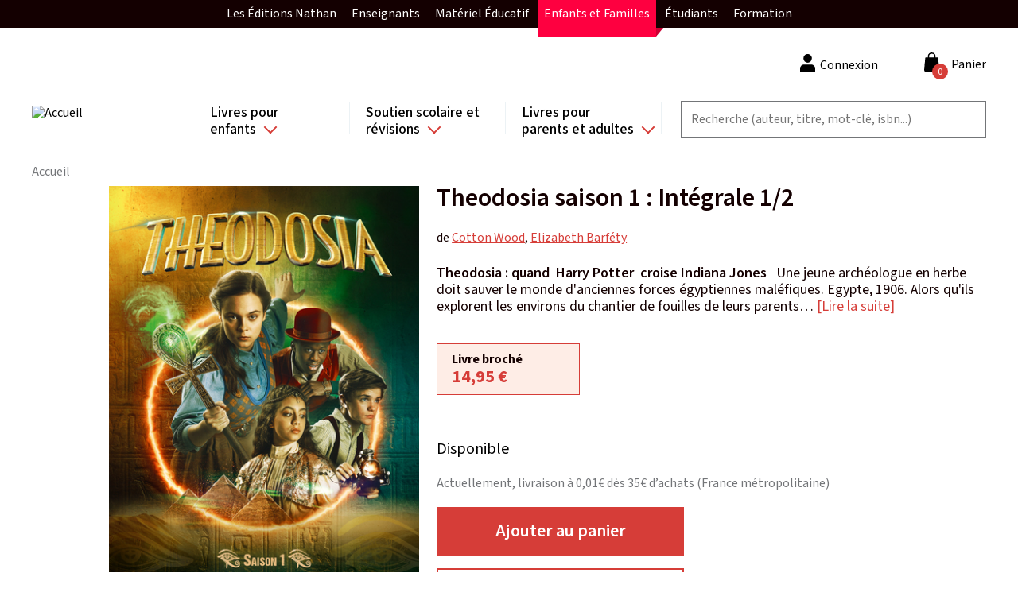

--- FILE ---
content_type: text/html; charset=UTF-8
request_url: https://site.nathan.fr/livres/theodosia-saison-1-integrale-12-9782095041199.html
body_size: 108059
content:
<!DOCTYPE html>
<html lang="fr" dir="ltr">
  <head>
    <!-- Didomi -->
    <script type="text/javascript">window.gdprAppliesGlobally=true;(function(){function a(e){if(!window.frames[e]){if(document.body&&document.body.firstChild){var t=document.body;var n=document.createElement("iframe");n.style.display="none";n.name=e;n.title=e;t.insertBefore(n,t.firstChild)}
      else{setTimeout(function(){a(e)},5)}}}function e(n,r,o,c,s){function e(e,t,n,a){if(typeof n!=="function"){return}if(!window[r]){window[r]=[]}var i=false;if(s){i=s(e,t,n)}if(!i){window[r].push({command:e,parameter:t,callback:n,version:a})}}e.stub=true;function t(a){if(!window[n]||window[n].stub!==true){return}if(!a.data){return}
        var i=typeof a.data==="string";var e;try{e=i?JSON.parse(a.data):a.data}catch(t){return}if(e[o]){var r=e[o];window[n](r.command,r.parameter,function(e,t){var n={};n[c]={returnValue:e,success:t,callId:r.callId};a.source.postMessage(i?JSON.stringify(n):n,"*")},r.version)}}
        if(typeof window[n]!=="function"){window[n]=e;if(window.addEventListener){window.addEventListener("message",t,false)}else{window.attachEvent("onmessage",t)}}}e("__tcfapi","__tcfapiBuffer","__tcfapiCall","__tcfapiReturn");a("__tcfapiLocator");(function(e){
        var t=document.createElement("script");t.id="spcloader";t.type="text/javascript";t.async=true;t.src="https://sdk.privacy-center.org/"+e+"/loader.js?target="+document.location.hostname;t.charset="utf-8";var n=document.getElementsByTagName("script")[0];n.parentNode.insertBefore(t,n)})("97d9cc3e-4f0e-4d58-ad0e-4b418ce971c9")})();</script>
    <script type="text/javascript">
      window.didomiConfig = {
        cookies: {
          didomiTokenCookieName: 'didomi_token_nathan_gp',
          iabCookieName: 'custom_iab_nathan_gp'
        }
      };
    </script>

    <script type="text/javascript" src="//try.abtasty.com/959799136523a26a8bb0841c20c4b743.js" defer="defer"></script>

    <meta name="facebook-domain-verification" content="as3onydlj6b3pwc0sztgoiamc5wcmm" />

    <script type="text/javascript">dataLayer=[{"site":"nathan catalogue","brand":"Nathan","language":"fr","country":"France","environment":"production","page_typology":"Produit","page_name":"Theodosia saison 1 : Integrale 1 2","book_title":"Theodosia saison 1 : Integrale 1 2","book_subtitle":"Theodosia : quand  Harry Potter  croise  Indiana Jones","ean":"9782095041199","niveau":"","classe":"","matiere":"","serie":"","category":"Romans","collection":"Hors-collection litterature","book_thematique":"","book_genre_litteraire":"Aventure","book_catalogue_id":"50185","format":"Livre broche","book_type":"physique","book_disponibilite":"Disponible","book_date_parution":"12\/09\/2024","book_auteur":"Cotton Wood|Elizabeth Barfety","user_logged":"non","user_profil_type":"Anonyme","nombre_article_panier":0}];</script>
<meta charset="utf-8" />
<link rel="canonical" href="https://site.nathan.fr/livres/theodosia-saison-1-integrale-12-9782095041199.html" />
<meta name="Generator" content="Drupal 8 (https://www.drupal.org); Commerce 2" />
<meta name="MobileOptimized" content="width" />
<meta name="HandheldFriendly" content="true" />
<meta name="viewport" content="width=device-width, initial-scale=1.0" />
<style>div#sliding-popup, div#sliding-popup .eu-cookie-withdraw-banner, .eu-cookie-withdraw-tab {background: #0779bf} div#sliding-popup.eu-cookie-withdraw-wrapper { background: transparent; } #sliding-popup h1, #sliding-popup h2, #sliding-popup h3, #sliding-popup p, #sliding-popup label, #sliding-popup div, .eu-cookie-compliance-more-button, .eu-cookie-compliance-secondary-button, .eu-cookie-withdraw-tab { color: #ffffff;} .eu-cookie-withdraw-tab { border-color: #ffffff;}</style>
<link rel="shortcut icon" href="/themes/custom/editis_theme/favicon.ico" type="image/vnd.microsoft.icon" />


    <!-- Google Tag Manager -->
    <script>(function(w,d,s,l,i){w[l]=w[l]||[];w[l].push({'gtm.start':
          new Date().getTime(),event:'gtm.js'});var f=d.getElementsByTagName(s)[0],
        j=d.createElement(s),dl=l!='dataLayer'?'&l='+l:'';j.async=true;j.src=
        'https://www.googletagmanager.com/gtm.js?id='+i+dl;f.parentNode.insertBefore(j,f);
      })(window,document,'script','dataLayer','GTM-TZKGZ6S');</script>
    <!-- End Google Tag Manager -->

    <title>Theodosia saison 1 : Intégrale 1/2 | Nathan</title>
    <link rel="stylesheet" media="all" href="/sites/default/files/css/css_OQUBrDE_QpA8Lp8Ay2xfnwp_2O5ggP91YIcfec_dd9o.css" />
<link rel="stylesheet" media="all" href="/sites/default/files/css/css_a0sE53QIpzWGNCsBxftOM6KcXJe2H9inArbrarb0Clw.css" />
<link rel="stylesheet" media="all" href="https://fonts.googleapis.com/css2?family=Mada:wght@200;300;400;500;600;700&amp;display=swap" />

    
<!--[if lte IE 8]>
<script src="/sites/default/files/js/js_VtafjXmRvoUgAzqzYTA3Wrjkx9wcWhjP0G4ZnnqRamA.js"></script>
<![endif]-->
<script src="/sites/default/files/js/js_QHqjxhGPGgZFwOfW92tmrVpssmC1sbO0zDG4TgLmaEI.js"></script>

  </head>
  <body class="path-product">
  <!-- Google Tag Manager (noscript) -->
  <noscript><iframe src="https://www.googletagmanager.com/ns.html?id=GTM-TZKGZ6S"
                    height="0" width="0" style="display:none;visibility:hidden"></iframe></noscript>
  <!-- End Google Tag Manager (noscript) -->
        <a href="#main-content" class="visually-hidden focusable skip-link">
      Aller au contenu principal
    </a>
    
    <div id="upper-menu-layout">
    <nav id="upper-menu">
      <ol class="upper-menu-ol">
        <li class="upper-menu-li">
          <a href="#"
             id="upper-menu-mobile-btn"
             class="external-link">
            Enfants et Familles
            <i class="collapse-arrow"></i>
          </a>
          <ul class="sub-menu">
            <li class="upper-menu-item red-item">
              <a href="https://editions.nathan.fr" class="external-link">
                Les Éditions Nathan
              </a>
            </li>
            <li class="upper-menu-item green-item">
              <a href="https://enseignants.nathan.fr/enseignants"
                 class="external-link">
                Enseignants
              </a>
            </li>
            <li class="upper-menu-item blue-item">
              <a href="https://materiel-educatif.nathan.fr"
                 class="external-link">
                Matériel Éducatif
              </a>
            </li>
            <li class="upper-menu-item active mobile-display-none red-item">
              <a href="https://site.nathan.fr" class="external-link">
                Enfants et Familles
              </a>
            </li>
            <li class="upper-menu-item red-item">
              <a href="https://superieur-concours.nathan.fr"
                 class="external-link">
                Étudiants
              </a>
            </li>
            <li class="upper-menu-item red-item">
              <a href="https://formation-professionnelle.nathan.fr"
                 class="external-link">
                Formation
              </a>
            </li>
          </ul>
        </li>
      </ol>
    </nav>
  </div>
  <div class="dialog-off-canvas-main-canvas" data-off-canvas-main-canvas>
      <div class="layout-container">

  <header role="header" class="layout-header">
    <div class="content-wrapper">
        <div class="region region-branding">
    <div id="block-editis-theme-branding" class="block-editis-theme-branding block block-system block-system-branding-block">
  
    
        <a href="/" rel="home" class="site-logo">
      <img src="/themes/custom/editis_theme/logo.svg" alt="Accueil" />
    </a>
      </div>

  </div>

        <button class="off-canvas-menu__button off-canvas-menu__button--open" aria-controls="off-canvas-menu--navigation" aria-expanded="false">
    <span class="off-canvas-menu__button__icon"></span>
  </button>
  <div class="region region-navigation">
    <div id="off-canvas-menu--navigation" class="off-canvas-menu__content" aria-hidden="true">
      <div class="off-canvas-menu__header">
        <span class="off-canvas-menu__button__label off-canvas-menu__button__label-menu">Menu</span>
        <button class="off-canvas-menu__button off-canvas-menu__button--close" aria-controls="off-canvas-menu--navigation" aria-expanded="false">
          <span class="off-canvas-menu__button__icon"></span>
        </button>
      </div>
      <div id="block-navigationprincipale" class="block-navigationprincipale block block-superfish block-superfishmain">
  
    
      
<ul id="superfish-main" class="menu sf-menu sf-main sf-horizontal sf-style-none">
  
<li id="main-menu-link-content82672822-4b4a-4738-9514-3bedaad21658" class="sf-depth-1 sf-list-item menuparent sf-index-item-1" ><a href="/recherche?f%5B0%5D=categorie%3A398&amp;f%5B1%5D=categorie%3A398" class="sf-depth-1 sf-link menuparent">Livres pour enfants</a><ul class="sf-multicolumn"><li class="sf-multicolumn-wrapper "><ol><li id="main-menu-link-contentda8691e2-7ddf-47ab-b24e-d8ef08527f61" class="sf-depth-2 sf-list-item sf-multicolumn-column menuparent sf-index-item-1" ><div class="sf-multicolumn-column"><span class="sf-depth-2 sf-link menuparent nolink">Colonne 1</span><ol><li id="main-menu-link-contentb0cd8f1e-49ea-4523-92f3-4cb3992f1a74" class="sf-depth-3 sf-list-item menuparent sf-index-item-1" ><a href="/recherche?f%5B0%5D=age%3A408&amp;f%5B1%5D=age%3A408" class="sf-depth-3 sf-link menuparent">Tout-petits</a><ol><li id="main-menu-link-content431d4fac-3070-4d5d-93cd-44123cde3f39" class="sf-depth-4 sf-list-item sf-no-children sf-index-item-1" ><a href="/recherche?f%5B0%5D=age%3A408&amp;f%5B1%5D=categorie%3A728&amp;f%5B2%5D=categorie%3A735&amp;f%5B3%5D=age%3A408&amp;f%5B4%5D=categorie%3A728&amp;f%5B5%5D=categorie%3A735" class="sf-depth-4 sf-link">Livres d&#039;éveil et activités</a></li><li id="main-menu-link-content13e22b39-a063-4ed0-8e2e-9f8304ab9889" class="sf-depth-4 sf-list-item sf-no-children sf-index-item-2" ><a href="/recherche?texte=&amp;f%5B0%5D=age%3A408&amp;f%5B1%5D=categorie%3A739&amp;f%5B2%5D=age%3A408&amp;f%5B3%5D=categorie%3A739" class="sf-depth-4 sf-link">Albums et histoires</a></li><li id="main-menu-link-content905b4656-237b-4bdd-96a0-5acc51a02ef5" class="sf-depth-4 sf-list-item sf-no-children sf-index-item-3" ><a href="/recherche?texte=&amp;f%5B0%5D=age%3A408&amp;f%5B1%5D=categorie%3A726&amp;f%5B2%5D=age%3A408&amp;f%5B3%5D=categorie%3A726" class="sf-depth-4 sf-link">Imagiers</a></li><li id="main-menu-link-content3b87ec24-d353-42cf-8552-2dd30968ef1a" class="sf-depth-4 sf-list-item sf-no-children sf-index-item-4" ><a href="/recherche?texte=&amp;f%5B0%5D=age%3A408&amp;f%5B1%5D=categorie%3A740&amp;f%5B2%5D=age%3A408&amp;f%5B3%5D=categorie%3A740" class="sf-depth-4 sf-link">Livres animés</a></li><li id="main-menu-link-contenta1ac7742-bfac-40e2-9bf9-451f3026bb3e" class="sf-depth-4 sf-list-item sf-no-children sf-index-item-5" ><a href="/recherche?texte=&amp;f%5B0%5D=age%3A408&amp;f%5B1%5D=categorie%3A725&amp;f%5B2%5D=age%3A408&amp;f%5B3%5D=categorie%3A725" class="sf-depth-4 sf-link">Livres sonores et comptines</a></li></ol></li><li id="main-menu-link-contentfc9b13a8-5de2-462e-a116-cbcf7b2de948" class="sf-depth-3 sf-list-item menuparent sf-index-item-2" ><a href="/recherche?f%5B0%5D=age%3A409&amp;f%5B1%5D=age%3A409" class="sf-depth-3 sf-link menuparent">Dès 3 ans</a><ol><li id="main-menu-link-contentad7b69df-cfa3-41dc-af56-5122efe48fbd" class="sf-depth-4 sf-list-item sf-no-children sf-index-item-1" ><a href="/recherche?texte=&amp;f%5B0%5D=age%3A409&amp;f%5B1%5D=categorie%3A727&amp;f%5B2%5D=categorie%3A739&amp;f%5B3%5D=age%3A409&amp;f%5B4%5D=categorie%3A727&amp;f%5B5%5D=categorie%3A739" class="sf-depth-4 sf-link">Albums</a></li><li id="main-menu-link-content6b62e737-17d3-47c7-952d-d8a57b448387" class="sf-depth-4 sf-list-item sf-no-children sf-index-item-2" ><a href="/recherche?texte=&amp;f%5B0%5D=age%3A409&amp;f%5B1%5D=categorie%3A734&amp;f%5B2%5D=age%3A409&amp;f%5B3%5D=categorie%3A734" class="sf-depth-4 sf-link">Découverte</a></li><li id="main-menu-link-content3582b239-8eb0-425d-9b8e-69f7592ef1c3" class="sf-depth-4 sf-list-item sf-no-children sf-index-item-3" ><a href="/recherche?texte=&amp;f%5B0%5D=age%3A409&amp;f%5B1%5D=categorie%3A732&amp;f%5B2%5D=categorie%3A732&amp;f%5B3%5D=age%3A409&amp;f%5B4%5D=categorie%3A732&amp;f%5B5%5D=categorie%3A732" class="sf-depth-4 sf-link">BD</a></li><li id="main-menu-link-content7ca5b925-b744-4f19-8959-1241348374f5" class="sf-depth-4 sf-list-item sf-no-children sf-index-item-4" ><a href="/recherche?texte=&amp;f%5B0%5D=age%3A409&amp;f%5B1%5D=categorie%3A728&amp;f%5B2%5D=categorie%3A736&amp;f%5B3%5D=categorie%3A742&amp;f%5B4%5D=age%3A409&amp;f%5B5%5D=categorie%3A728&amp;f%5B6%5D=categorie%3A736&amp;f%5B7%5D=categorie%3A742" class="sf-depth-4 sf-link">Activités et jeux</a></li><li id="main-menu-link-content02defeef-969a-4286-ae06-b068e64d9eae" class="sf-depth-4 sf-list-item sf-no-children sf-index-item-5" ><a href="/recherche?texte=&amp;f%5B0%5D=age%3A409&amp;f%5B1%5D=categorie%3A737&amp;f%5B2%5D=age%3A409&amp;f%5B3%5D=categorie%3A737" class="sf-depth-4 sf-link">Montessori</a></li><li id="main-menu-link-contentfb6819b2-2400-498a-8203-01ad9f0422ac" class="sf-depth-4 sf-list-item sf-no-children sf-index-item-6" ><a href="/recherche?texte=&amp;f%5B0%5D=age%3A409&amp;f%5B1%5D=categorie%3A741&amp;f%5B2%5D=age%3A409&amp;f%5B3%5D=categorie%3A741" class="sf-depth-4 sf-link">Bien-être et émotions</a></li></ol></li></ol></div></li><li id="main-menu-link-content12e8d609-3e48-44a5-b984-f6e7b3e99cbe" class="sf-depth-2 sf-list-item sf-multicolumn-column menuparent sf-index-item-2" ><div class="sf-multicolumn-column"><span class="sf-depth-2 sf-link menuparent nolink">Colonne 2</span><ol><li id="main-menu-link-contente394d21b-cb3c-4c9e-9ce1-7a0a32c256ae" class="sf-depth-3 sf-list-item menuparent sf-index-item-1" ><a href="/recherche?f%5B0%5D=age%3A410&amp;f%5B1%5D=age%3A410" class="sf-depth-3 sf-link menuparent">Dès 6 ans</a><ol><li id="main-menu-link-content5ad97a28-7464-4bad-b901-14fa67b215bb" class="sf-depth-4 sf-list-item sf-no-children sf-index-item-1" ><a href="/recherche?texte=&amp;f%5B0%5D=age%3A410&amp;f%5B1%5D=categorie%3A727&amp;f%5B2%5D=categorie%3A739&amp;f%5B3%5D=age%3A410&amp;f%5B4%5D=categorie%3A727&amp;f%5B5%5D=categorie%3A739" class="sf-depth-4 sf-link">Albums</a></li><li id="main-menu-link-content21a34b45-55ff-4e8b-8f6c-ef52252d4a20" class="sf-depth-4 sf-list-item sf-no-children sf-index-item-2" ><a href="/recherche?texte=&amp;f%5B0%5D=age%3A410&amp;f%5B1%5D=categorie%3A734&amp;f%5B2%5D=age%3A410&amp;f%5B3%5D=categorie%3A734" class="sf-depth-4 sf-link">Documentaires</a></li><li id="main-menu-link-content393c8952-259b-42ec-a969-ab09e71eab09" class="sf-depth-4 sf-list-item sf-no-children sf-index-item-3" ><a href="/recherche?texte=&amp;f%5B0%5D=age%3A410&amp;f%5B1%5D=categorie%3A732&amp;f%5B2%5D=categorie%3A732&amp;f%5B3%5D=age%3A410&amp;f%5B4%5D=categorie%3A732&amp;f%5B5%5D=categorie%3A732" class="sf-depth-4 sf-link">BD</a></li><li id="main-menu-link-content99f31481-30d9-4e9f-86b3-1fdbd67adaaf" class="sf-depth-4 sf-list-item sf-no-children sf-index-item-4" ><a href="/recherche?texte=&amp;f%5B0%5D=age%3A410&amp;f%5B1%5D=categorie%3A733&amp;f%5B2%5D=age%3A410&amp;f%5B3%5D=categorie%3A733" class="sf-depth-4 sf-link">Premières lectures</a></li><li id="main-menu-link-content8317ec8a-ff72-4572-b639-33c0818c1202" class="sf-depth-4 sf-list-item sf-no-children sf-index-item-5" ><a href="/recherche?texte=&amp;f%5B0%5D=age%3A410&amp;f%5B1%5D=categorie%3A724&amp;f%5B2%5D=age%3A410&amp;f%5B3%5D=categorie%3A724" class="sf-depth-4 sf-link">Romans</a></li><li id="main-menu-link-contentb07f29f1-8214-43a5-935a-48fff0a4e1ca" class="sf-depth-4 sf-list-item sf-no-children sf-index-item-6" ><a href="/recherche?texte=&amp;f%5B0%5D=age%3A410&amp;f%5B1%5D=categorie%3A728&amp;f%5B2%5D=categorie%3A736&amp;f%5B3%5D=categorie%3A742&amp;f%5B4%5D=age%3A410&amp;f%5B5%5D=categorie%3A728&amp;f%5B6%5D=categorie%3A736&amp;f%5B7%5D=categorie%3A742" class="sf-depth-4 sf-link">Activités et jeux</a></li><li id="main-menu-link-content919f9d71-3e5b-4490-922c-d6a0770092ae" class="sf-depth-4 sf-list-item sf-no-children sf-index-item-7" ><a href="/recherche?texte=&amp;f%5B0%5D=age%3A410&amp;f%5B1%5D=categorie%3A737&amp;f%5B2%5D=age%3A410&amp;f%5B3%5D=categorie%3A737" class="sf-depth-4 sf-link">Montessori</a></li><li id="main-menu-link-contenta70a1cf3-1d7f-4a85-840d-a1badfcc7ec3" class="sf-depth-4 sf-list-item sf-no-children sf-index-item-8" ><a href="/recherche?texte=&amp;f%5B0%5D=age%3A410&amp;f%5B1%5D=categorie%3A741&amp;f%5B2%5D=age%3A410&amp;f%5B3%5D=categorie%3A741" class="sf-depth-4 sf-link">Bien-être et émotions</a></li></ol></li></ol></div></li><li id="main-menu-link-content32074984-6223-4ff4-a4d3-617e857755e6" class="sf-depth-2 sf-list-item sf-multicolumn-column menuparent sf-index-item-3" ><div class="sf-multicolumn-column"><span class="sf-depth-2 sf-link menuparent nolink">Colonne 3</span><ol><li id="main-menu-link-contenta1fe9c9b-0c35-435b-bcf3-2a35335718ee" class="sf-depth-3 sf-list-item menuparent sf-index-item-1" ><a href="/recherche?f%5B0%5D=age%3A411&amp;f%5B1%5D=age%3A411" class="sf-depth-3 sf-link menuparent">Dès 8 ans</a><ol><li id="main-menu-link-contenta9bafb12-99ac-4cdd-9a3f-2481964d7c41" class="sf-depth-4 sf-list-item sf-no-children sf-index-item-1" ><a href="/recherche?texte=&amp;f%5B0%5D=age%3A411&amp;f%5B1%5D=categorie%3A739&amp;f%5B2%5D=age%3A411&amp;f%5B3%5D=categorie%3A739" class="sf-depth-4 sf-link">Albums</a></li><li id="main-menu-link-content5d0edb7c-d08b-4b6e-928e-6538b8d2d732" class="sf-depth-4 sf-list-item sf-no-children sf-index-item-2" ><a href="/recherche?texte=&amp;f%5B0%5D=age%3A411&amp;f%5B1%5D=categorie%3A734&amp;f%5B2%5D=age%3A411&amp;f%5B3%5D=categorie%3A734" class="sf-depth-4 sf-link">Documentaires</a></li><li id="main-menu-link-content6b4aff28-d319-4e53-b60e-6845ab94fc30" class="sf-depth-4 sf-list-item sf-no-children sf-index-item-3" ><a href="/recherche?texte=&amp;f%5B0%5D=age%3A411&amp;f%5B1%5D=categorie%3A724&amp;f%5B2%5D=age%3A411&amp;f%5B3%5D=categorie%3A724" class="sf-depth-4 sf-link">Romans</a></li><li id="main-menu-link-content9a9f32cc-b796-448a-a21b-3437ad70abfc" class="sf-depth-4 sf-list-item sf-no-children sf-index-item-4" ><a href="/recherche?texte=&amp;f%5B0%5D=age%3A411&amp;f%5B1%5D=categorie%3A732&amp;f%5B2%5D=categorie%3A732&amp;f%5B3%5D=age%3A411&amp;f%5B4%5D=categorie%3A732&amp;f%5B5%5D=categorie%3A732" class="sf-depth-4 sf-link">BD</a></li><li id="main-menu-link-contentea57e3ad-94b1-444e-ae0b-6eb508194082" class="sf-depth-4 sf-list-item sf-no-children sf-index-item-5" ><a href="/recherche?texte=&amp;f%5B0%5D=age%3A411&amp;f%5B1%5D=categorie%3A728&amp;f%5B2%5D=categorie%3A742&amp;f%5B3%5D=age%3A411&amp;f%5B4%5D=categorie%3A728&amp;f%5B5%5D=categorie%3A742" class="sf-depth-4 sf-link">Activités et jeux</a></li><li id="main-menu-link-contentdcb1f7ff-8540-4908-a869-9478b07a9170" class="sf-depth-4 sf-list-item sf-no-children sf-index-item-6" ><a href="/recherche?texte=&amp;f%5B0%5D=age%3A411&amp;f%5B1%5D=categorie%3A737&amp;f%5B2%5D=age%3A411&amp;f%5B3%5D=categorie%3A737" class="sf-depth-4 sf-link">Montessori</a></li><li id="main-menu-link-content312ee3b9-d0a4-4943-8656-1edc2e48daa6" class="sf-depth-4 sf-list-item sf-no-children sf-index-item-7" ><a href="/recherche?texte=&amp;f%5B0%5D=age%3A411&amp;f%5B1%5D=categorie%3A741&amp;f%5B2%5D=age%3A411&amp;f%5B3%5D=categorie%3A741" class="sf-depth-4 sf-link">Bien-être et émotions</a></li><li id="main-menu-link-contentd10122b0-f83f-430c-bd26-120eb6b009dc" class="sf-depth-4 sf-list-item sf-no-children sf-index-item-8" ><a href="/chroni-coeurs" class="sf-depth-4 sf-link">Club des Chronicoeurs</a></li></ol></li><li id="main-menu-link-contenta55b7a56-f35e-4850-b3e5-6684bc2ec683" class="sf-depth-3 sf-list-item menuparent sf-index-item-2" ><a href="/recherche?f%5B0%5D=age%3A87&amp;f%5B1%5D=age%3A412&amp;f%5B2%5D=age%3A87&amp;f%5B3%5D=age%3A412" class="sf-depth-3 sf-link menuparent">Dès 12 ans et ados</a><ol><li id="main-menu-link-content7767f4dd-b703-4f02-b95b-276e0be733ca" class="sf-depth-4 sf-list-item sf-no-children sf-index-item-1" ><a href="/recherche?texte=&amp;f%5B0%5D=age%3A412&amp;f%5B1%5D=categorie%3A724&amp;f%5B2%5D=age%3A412&amp;f%5B3%5D=categorie%3A724" class="sf-depth-4 sf-link">Romans</a></li><li id="main-menu-link-contente3a99e70-d461-4408-bef9-781aaf81ba64" class="sf-depth-4 sf-list-item sf-no-children sf-index-item-2" ><a href="/recherche?texte=&amp;f%5B0%5D=age%3A412&amp;f%5B1%5D=categorie%3A732&amp;f%5B2%5D=categorie%3A732&amp;f%5B3%5D=age%3A412&amp;f%5B4%5D=categorie%3A732&amp;f%5B5%5D=categorie%3A732" title="BD pour les enfants de 12 ans et plus" class="sf-depth-4 sf-link">BD</a></li><li id="main-menu-link-content914ec819-6010-49a6-8f52-409bc7cff600" class="sf-depth-4 sf-list-item sf-no-children sf-index-item-3" ><a href="/recherche?texte=&amp;f%5B0%5D=age%3A412&amp;f%5B1%5D=categorie%3A734&amp;f%5B2%5D=age%3A412&amp;f%5B3%5D=categorie%3A734" class="sf-depth-4 sf-link">Documentaires</a></li></ol></li></ol></div></li><li id="main-menu-link-content2f034ca0-653c-4a91-91d6-382d4dea110c" class="sf-depth-2 sf-list-item sf-multicolumn-column menuparent sf-index-item-4" ><div class="sf-multicolumn-column"><span class="sf-depth-2 sf-link menuparent nolink">Colonne 4</span><ol><li id="main-menu-link-contentfa50c4d9-4120-4b06-89c9-f645661774db" class="sf-depth-3 sf-list-item sf-no-children sf-index-item-1" ><a href="/recherche?texte=t%27choupi" class="sf-depth-3 sf-link">T&#039;choupi</a></li><li id="main-menu-link-contente850982d-ec01-4fbc-b31a-0a303480fc6f" class="sf-depth-3 sf-list-item sf-no-children sf-index-item-2" ><a href="/recherche?texte=kididoc" class="sf-depth-3 sf-link">Kididoc</a></li><li id="main-menu-link-contentfa460aac-b403-4a37-aefb-eb807f3da596" class="sf-depth-3 sf-list-item sf-no-children sf-index-item-3" ><a href="/recherche?texte=&amp;f%5B0%5D=categorie%3A734&amp;f%5B1%5D=categorie%3A734" class="sf-depth-3 sf-link">Documentaires</a></li><li id="main-menu-link-content563fc02d-0690-4cc3-824b-b05bb9248423" class="sf-depth-3 sf-list-item sf-no-children sf-index-item-4" ><a href="/recherche?texte=&amp;f%5B0%5D=categorie%3A732&amp;f%5B1%5D=categorie%3A732&amp;f%5B2%5D=categorie%3A732&amp;f%5B3%5D=categorie%3A732&amp;f%5B4%5D=categorie%3A732&amp;f%5B5%5D=categorie%3A732&amp;f%5B6%5D=categorie%3A732&amp;f%5B7%5D=categorie%3A732" class="sf-depth-3 sf-link">BD</a></li><li id="main-menu-link-contentef1573c8-bc4f-4048-a2a5-63f25655e7c9" class="sf-depth-3 sf-list-item sf-no-children sf-index-item-5" ><a href="/recherche?texte=&amp;f%5B0%5D=categorie%3A737&amp;f%5B1%5D=categorie%3A737" class="sf-depth-3 sf-link">Montessori</a></li><li id="main-menu-link-contenta0a4e122-9741-4d2c-a680-ea2229da3cc5" class="sf-depth-3 sf-list-item sf-no-children sf-index-item-6" ><a href="/dyscool" class="sf-depth-3 sf-link">Livres pour DYS</a></li><li id="main-menu-link-contentc48a27f0-3533-443b-8eb8-684e2a7cc560" class="sf-depth-3 sf-list-item sf-no-children sf-index-item-7" ><a href="/chroni-coeurs" class="sf-depth-3 sf-link">Club des Chronicoeurs</a></li><li id="main-menu-link-contentd3613e70-f2ea-4e29-9ef0-bb3dff2c5ff6" class="sf-depth-3 sf-list-item sf-no-children sf-index-item-8" ><a href="/espace-enseignants" class="sf-depth-3 sf-link">Espace enseignant(e)s </a></li><li id="main-menu-link-content90286f52-12d1-4dbb-9172-4bc4c3ad0c9c" class="sf-depth-3 sf-list-item sf-no-children sf-index-item-9" ><a href="/cadeaux-de-noel-selection-de-livres-pour-enfants-2024" class="sf-depth-3 sf-link">Sélection Noël</a></li></ol></div></li></ol></li></ul></li><li id="main-menu-link-contentc4c2930b-53ad-4f6b-a705-2ee899778168" class="sf-depth-1 sf-list-item menuparent sf-index-item-2" ><a href="/recherche?f%5B0%5D=categorie%3A401&amp;f%5B1%5D=categorie%3A401" class="sf-depth-1 sf-link menuparent">Soutien scolaire et révisions</a><ul class="sf-multicolumn"><li class="sf-multicolumn-wrapper "><ol><li id="main-menu-link-content2e329435-93c4-4ca2-a95c-9da70fb47c54" class="sf-depth-2 sf-list-item sf-multicolumn-column menuparent sf-index-item-1" ><div class="sf-multicolumn-column"><span class="sf-depth-2 sf-link menuparent nolink">Colonne 1</span><ol><li id="main-menu-link-content201b451a-cfdc-4723-a265-4f39eff8cd9a" class="sf-depth-3 sf-list-item menuparent sf-index-item-1" ><a href="/recherche?f%5B0%5D=classe%3A758&amp;f%5B1%5D=classe%3A758" class="sf-depth-3 sf-link menuparent">Maternelle</a><ol><li id="main-menu-link-content00fcfeb6-6072-4bed-bfd1-60778364d2f4" class="sf-depth-4 sf-list-item sf-no-children sf-index-item-1" ><a href="/recherche?f%5B0%5D=classe%3A779&amp;f%5B1%5D=classe%3A779" class="sf-depth-4 sf-link">TPS</a></li><li id="main-menu-link-contentd4e32f60-3603-4d91-8029-fdaa90b1294d" class="sf-depth-4 sf-list-item sf-no-children sf-index-item-2" ><a href="/recherche?f%5B0%5D=classe%3A787&amp;f%5B1%5D=classe%3A787" class="sf-depth-4 sf-link">PS</a></li><li id="main-menu-link-contentbc74307e-444c-4d0f-a3ad-146f07d233ca" class="sf-depth-4 sf-list-item sf-no-children sf-index-item-3" ><a href="/recherche?f%5B0%5D=classe%3A776&amp;f%5B1%5D=classe%3A776" class="sf-depth-4 sf-link">MS</a></li><li id="main-menu-link-contente4204bb7-e1f7-4610-a4c1-f99616c1b31c" class="sf-depth-4 sf-list-item sf-no-children sf-index-item-4" ><a href="/recherche?f%5B0%5D=classe%3A783&amp;f%5B1%5D=classe%3A783" class="sf-depth-4 sf-link">GS</a></li></ol></li><li id="main-menu-link-contentf82f0713-76ca-45a1-9899-e3249cdfe1b4" class="sf-depth-3 sf-list-item menuparent sf-index-item-2" ><a href="/recherche?f%5B0%5D=classe%3A770&amp;f%5B1%5D=classe%3A770" class="sf-depth-3 sf-link menuparent">Elémentaire</a><ol><li id="main-menu-link-content494d0817-85cb-4227-a681-9b74bddf5f1f" class="sf-depth-4 sf-list-item sf-no-children sf-index-item-1" ><a href="/recherche?texte=&amp;f%5B0%5D=classe%3A754&amp;f%5B1%5D=classe%3A754" class="sf-depth-4 sf-link">CP</a></li><li id="main-menu-link-content1361db16-2d78-467e-bdd2-7833d5a35992" class="sf-depth-4 sf-list-item sf-no-children sf-index-item-2" ><a href="/recherche?f%5B0%5D=classe%3A785&amp;f%5B1%5D=classe%3A785" class="sf-depth-4 sf-link">CE1</a></li><li id="main-menu-link-contentf9db127b-14e7-4338-a2dd-b4a5bb5b08af" class="sf-depth-4 sf-list-item sf-no-children sf-index-item-3" ><a href="/recherche?f%5B0%5D=classe%3A789&amp;f%5B1%5D=classe%3A789" class="sf-depth-4 sf-link">CE2</a></li><li id="main-menu-link-content283b7d3b-9e09-4ca9-9f99-ccab688d948b" class="sf-depth-4 sf-list-item sf-no-children sf-index-item-4" ><a href="/recherche?f%5B0%5D=classe%3A768&amp;f%5B1%5D=classe%3A768" class="sf-depth-4 sf-link">CM1</a></li><li id="main-menu-link-content9e2f7caf-e536-45b8-b575-9433309bdfb3" class="sf-depth-4 sf-list-item sf-no-children sf-index-item-5" ><a href="/recherche?f%5B0%5D=classe%3A760&amp;f%5B1%5D=classe%3A760" class="sf-depth-4 sf-link">CM2</a></li></ol></li></ol></div></li><li id="main-menu-link-content215af1b1-1cc8-4e38-b826-120bcb8f489b" class="sf-depth-2 sf-list-item sf-multicolumn-column menuparent sf-index-item-2" ><div class="sf-multicolumn-column"><span class="sf-depth-2 sf-link menuparent nolink">Colonne 2</span><ol><li id="main-menu-link-content057200e1-a7c4-432c-b790-c721f084a667" class="sf-depth-3 sf-list-item menuparent sf-index-item-1" ><a href="/recherche?f%5B0%5D=classe%3A762&amp;f%5B1%5D=classe%3A762" class="sf-depth-3 sf-link menuparent">Collège</a><ol><li id="main-menu-link-content73199ac9-ec22-4edf-860d-9bcc927b411e" class="sf-depth-4 sf-list-item sf-no-children sf-index-item-1" ><a href="/recherche?f%5B0%5D=classe%3A784&amp;f%5B1%5D=classe%3A784" class="sf-depth-4 sf-link">6e</a></li><li id="main-menu-link-contentb710961a-f7ba-4db2-9ece-d4f797fa77b8" class="sf-depth-4 sf-list-item sf-no-children sf-index-item-2" ><a href="/recherche?f%5B0%5D=classe%3A769&amp;f%5B1%5D=classe%3A769" class="sf-depth-4 sf-link">5e</a></li><li id="main-menu-link-content65e742a0-f91a-41b8-b0b1-c97b643613ab" class="sf-depth-4 sf-list-item sf-no-children sf-index-item-3" ><a href="/recherche?f%5B0%5D=classe%3A777&amp;f%5B1%5D=classe%3A777" class="sf-depth-4 sf-link">4e</a></li><li id="main-menu-link-contentd4636bcf-40ba-4655-ab88-7769f822326e" class="sf-depth-4 sf-list-item sf-no-children sf-index-item-4" ><a href="/recherche?f%5B0%5D=classe%3A755&amp;f%5B1%5D=classe%3A755" class="sf-depth-4 sf-link">3e</a></li></ol></li><li id="main-menu-link-content07b452c6-3ca7-4531-a506-af008ce72d57" class="sf-depth-3 sf-list-item menuparent sf-index-item-2" ><a href="/recherche?f%5B0%5D=classe%3A788&amp;f%5B1%5D=classe%3A788" class="sf-depth-3 sf-link menuparent">Lycée général</a><ol><li id="main-menu-link-content8ff5df0e-2f9c-4b17-bf04-ee76a93ffe5e" class="sf-depth-4 sf-list-item sf-no-children sf-index-item-1" ><a href="/recherche?f%5B0%5D=classe%3A775&amp;f%5B1%5D=classe%3A775" class="sf-depth-4 sf-link">2de</a></li><li id="main-menu-link-content56cc03f1-a573-4608-b70f-80506bdacc67" class="sf-depth-4 sf-list-item sf-no-children sf-index-item-2" ><a href="/recherche?f%5B0%5D=classe%3A794&amp;f%5B1%5D=classe%3A794" class="sf-depth-4 sf-link">1re</a></li><li id="main-menu-link-contentf92f3115-9b03-4608-8f25-e590f029bf64" class="sf-depth-4 sf-list-item sf-no-children sf-index-item-3" ><a href="/recherche?f%5B0%5D=classe%3A791&amp;f%5B1%5D=classe%3A791" class="sf-depth-4 sf-link">Term</a></li></ol></li></ol></div></li><li id="main-menu-link-contentaac6c1b7-1f11-42db-8fdb-fbbd4e43a76a" class="sf-depth-2 sf-list-item sf-multicolumn-column menuparent sf-index-item-3" ><div class="sf-multicolumn-column"><span class="sf-depth-2 sf-link menuparent nolink">Colonne 3</span><ol><li id="main-menu-link-content2ef50065-6a92-4178-948e-49fd79d83927" class="sf-depth-3 sf-list-item menuparent sf-index-item-1" ><a href="/recherche?f%5B0%5D=classe%3A774&amp;f%5B1%5D=classe%3A774" class="sf-depth-3 sf-link menuparent">Lycée technologique</a><ol><li id="main-menu-link-content70d2a4e8-a52c-441b-af06-b8a89ee59baf" class="sf-depth-4 sf-list-item sf-no-children sf-index-item-1" ><a href="/recherche?f%5B0%5D=classe%3A773&amp;f%5B1%5D=classe%3A781&amp;f%5B2%5D=classe%3A781&amp;f%5B3%5D=classe%3A773&amp;f%5B4%5D=classe%3A781&amp;f%5B5%5D=classe%3A781" class="sf-depth-4 sf-link">Bac STMG</a></li><li id="main-menu-link-content3a0cff5b-56dc-4c06-abc1-dc535d3b51ca" class="sf-depth-4 sf-list-item sf-no-children sf-index-item-2" ><a href="/recherche?f%5B0%5D=classe%3A766&amp;f%5B1%5D=classe%3A786&amp;f%5B2%5D=classe%3A766&amp;f%5B3%5D=classe%3A786" class="sf-depth-4 sf-link">Bac ST2S</a></li><li id="main-menu-link-content8bf3a374-d7dd-4791-9d34-1fcdafec37f5" class="sf-depth-4 sf-list-item sf-no-children sf-index-item-3" ><a href="/recherche?f%5B0%5D=classe%3A759&amp;f%5B1%5D=classe%3A759&amp;f%5B2%5D=classe%3A761&amp;f%5B3%5D=classe%3A759&amp;f%5B4%5D=classe%3A759&amp;f%5B5%5D=classe%3A761" class="sf-depth-4 sf-link">Bac STI2D</a></li><li id="main-menu-link-content03118f01-766e-4f64-99c5-d66cba4e5809" class="sf-depth-4 sf-list-item sf-no-children sf-index-item-4" ><a href="/recherche?f%5B0%5D=classe%3A774&amp;f%5B1%5D=classe%3A774" class="sf-depth-4 sf-link">Bac technologique</a></li></ol></li><li id="main-menu-link-contentbd06a6db-a28b-4ae9-99a9-dafc5837209e" class="sf-depth-3 sf-list-item menuparent sf-index-item-2" ><a href="/recherche?f%5B0%5D=classe%3A790&amp;f%5B1%5D=classe%3A790" class="sf-depth-3 sf-link menuparent">Lycée professionnel</a><ol><li id="main-menu-link-contentad6d8de7-4981-4400-a637-32da8b80dac7" class="sf-depth-4 sf-list-item sf-no-children sf-index-item-1" ><a href="/recherche?f%5B0%5D=classe%3A772&amp;f%5B1%5D=classe%3A772" class="sf-depth-4 sf-link">CAP</a></li><li id="main-menu-link-contentc0e64287-2a14-4b8d-b1b7-8393f134a904" class="sf-depth-4 sf-list-item sf-no-children sf-index-item-2" ><a href="/recherche?f%5B0%5D=classe%3A792&amp;f%5B1%5D=classe%3A792" class="sf-depth-4 sf-link">Bac Pro</a></li></ol></li><li id="main-menu-link-contentae17e500-ed54-4f0e-949e-c8e468c273a0" class="sf-depth-3 sf-list-item sf-no-children sf-index-item-3" ><a href="/recherche?f%5B0%5D=classe%3A764&amp;f%5B1%5D=classe%3A764" class="sf-depth-3 sf-link">BTS</a></li></ol></div></li><li id="main-menu-link-content2876be20-5117-4aa7-aaaf-aa88a13de07b" class="sf-depth-2 sf-list-item sf-multicolumn-column menuparent sf-index-item-4" ><div class="sf-multicolumn-column"><span class="sf-depth-2 sf-link menuparent nolink">Colonne 4</span><ol><li id="main-menu-link-contentc07449e2-4a20-4b98-bf1d-c2218841dd34" class="sf-depth-3 sf-list-item sf-no-children sf-index-item-1" ><a href="/recherche?f%5B0%5D=categorie%3A733&amp;f%5B1%5D=categorie%3A746&amp;f%5B2%5D=categorie%3A733&amp;f%5B3%5D=categorie%3A746" class="sf-depth-3 sf-link">Apprentissage de la lecture</a></li><li id="main-menu-link-content9963e9e5-61f1-4b15-8cb0-c63c3c8f9121" class="sf-depth-3 sf-list-item sf-no-children sf-index-item-2" ><a href="/recherche?f%5B0%5D=categorie%3A737&amp;f%5B1%5D=categorie%3A737" class="sf-depth-3 sf-link">Montessori</a></li><li id="main-menu-link-contentdfc9aa14-7bdc-4c4e-b6fd-3f17d3ff17a4" class="sf-depth-3 sf-list-item sf-no-children sf-index-item-3" ><a href="/recherche?f%5B0%5D=categorie%3A747&amp;f%5B1%5D=categorie%3A747" class="sf-depth-3 sf-link">Cahiers de vacances</a></li><li id="main-menu-link-contentd2befba6-2b8c-4c3a-bcd3-adab9d172a95" class="sf-depth-3 sf-list-item sf-no-children sf-index-item-4" ><a href="/recherche?texte=abc%20brevet" class="sf-depth-3 sf-link">ABC du Brevet</a></li><li id="main-menu-link-contentf6ef8097-c10f-4042-8c01-b78afec278df" class="sf-depth-3 sf-list-item sf-no-children sf-index-item-5" ><a href="/recherche?texte=abc%20bac" class="sf-depth-3 sf-link">ABC du Bac</a></li><li id="main-menu-link-contentb02d3b69-61c2-4b55-bc2e-ff78586007dc" class="sf-depth-3 sf-list-item sf-no-children sf-index-item-6" ><a href="/recherche?texte=annales" class="sf-depth-3 sf-link">Annales</a></li><li id="main-menu-link-contentc6eb7077-ff71-4c36-a2b6-7fa2ff3f7af3" class="sf-depth-3 sf-list-item sf-no-children sf-index-item-7" ><a href="/reflexe" class="sf-depth-3 sf-link">Réflexe CAP, BAC PRO, BAC TECHNO, BTS</a></li><li id="main-menu-link-content1de53b46-4f18-44a4-9e1c-a40322c2b006" class="sf-depth-3 sf-list-item sf-no-children sf-index-item-8" ><a href="/recherche?texte=&amp;f%5B0%5D=categorie%3A743&amp;f%5B1%5D=categorie%3A743" class="sf-depth-3 sf-link">Dictionnaires et références </a></li><li id="main-menu-link-content370741ae-1661-4044-9b6a-2e9b1fec2e38" class="sf-depth-3 sf-list-item sf-no-children sf-index-item-9" ><a href="/recherche?f%5B0%5D=categorie%3A401&amp;f%5B1%5D=classe%3A763&amp;f%5B2%5D=categorie%3A401&amp;f%5B3%5D=classe%3A763" class="sf-depth-3 sf-link">Formation adulte</a></li></ol></div></li></ol></li></ul></li><li id="main-menu-link-content7709a23f-614b-4db1-8cb1-1c14a55909bc" class="sf-depth-1 sf-list-item menuparent sf-index-item-3" ><a href="/recherche?f%5B0%5D=categorie%3A402&amp;f%5B1%5D=categorie%3A402" class="sf-depth-1 sf-link menuparent">Livres pour parents et adultes</a><ul class="sf-multicolumn"><li class="sf-multicolumn-wrapper "><ol><li id="main-menu-link-content783e2580-af35-40bd-a15e-0c1ac0d4aed6" class="sf-depth-2 sf-list-item sf-multicolumn-column menuparent sf-index-item-1" ><div class="sf-multicolumn-column"><span class="sf-depth-2 sf-link menuparent nolink">Colonne 1</span><ol><li id="main-menu-link-contentd91fd931-cecf-48af-ac99-3b7d3b3d2c4a" class="sf-depth-3 sf-list-item sf-no-children sf-index-item-1" ><a href="/recherche?texte=&amp;f%5B0%5D=categorie%3A731&amp;f%5B1%5D=categorie%3A731" class="sf-depth-3 sf-link">Guides parents</a></li><li id="main-menu-link-content635be282-14d9-4e72-a100-121fd7ebd929" class="sf-depth-3 sf-list-item sf-no-children sf-index-item-2" ><a href="/recherche?texte=&amp;f%5B0%5D=categorie%3A730&amp;f%5B1%5D=categorie%3A730" class="sf-depth-3 sf-link">Culture générale</a></li><li id="main-menu-link-content358bd77c-be63-45b4-8d62-b62e0c4afd9c" class="sf-depth-3 sf-list-item sf-no-children sf-index-item-3" ><a href="/recherche?texte=&amp;f%5B0%5D=categorie%3A738&amp;f%5B1%5D=categorie%3A738" class="sf-depth-3 sf-link">Guides nature</a></li><li id="main-menu-link-contente3ce4a03-5731-4d45-915e-6d3dd0482ca5" class="sf-depth-3 sf-list-item sf-no-children sf-index-item-4" ><a href="/recherche?texte=&amp;f%5B0%5D=age%3A809&amp;f%5B1%5D=age%3A891&amp;f%5B2%5D=categorie%3A732&amp;f%5B3%5D=categorie%3A732&amp;f%5B4%5D=categorie%3A732&amp;f%5B5%5D=categorie%3A732&amp;f%5B6%5D=categorie%3A732&amp;f%5B7%5D=categorie%3A732&amp;f%5B8%5D=categorie%3A732&amp;f%5B9%5D=categorie%3A732&amp;f%5B10%5D=age%3A809&amp;f%5B11%5D=age%3A891&amp;f%5B12%5D=categorie%3A732&amp;f%5B13%5D=categorie%3A732&amp;f%5B14%5D=categorie%3A732&amp;f%5B15%5D=categorie%3A732&amp;f%5B16%5D=categorie%3A732&amp;f%5B17%5D=categorie%3A732&amp;f%5B18%5D=categorie%3A732&amp;f%5B19%5D=categorie%3A732" class="sf-depth-3 sf-link">Romans graphiques et BD</a></li><li id="main-menu-link-contenteb69c9bb-b53f-41a9-af11-594035d36955" class="sf-depth-3 sf-list-item sf-no-children sf-index-item-5" ><a href="/recherche?f%5B0%5D=categorie%3A401&amp;f%5B1%5D=classe%3A763&amp;f%5B2%5D=categorie%3A401&amp;f%5B3%5D=classe%3A763" class="sf-depth-3 sf-link">Formation Adulte</a></li></ol></div></li></ol></li></ul></li>
</ul>

  </div>

    </div>
  </div>

        <div class="region region-extra-navigation">
    <div id="block-user-account" class="block-user-account block block-editis-core">
  
    
      

  <a href="https://site.nathan.fr/user/login"
    title="Accéder à la page de connexion"
    class="login-link">
    <svg xmlns="http://www.w3.org/2000/svg"
      id="my-account-icon"
      width="19.196"
      height="22.495"
      viewBox="0 0 19.196 22.495"
      aria-labelledby="myAccountTitle myAccountDesc">
      <title id="myAccountTitle">
        Mon compte
      </title>
      <desc id="myAccountDesc">
        Accéder à mon compte, déconnexion, suivi de commande
      </desc>
      <path d="M1100.794,83.146a.8.8,0,0,1-.8-.805V78.586a5.086,5.086,0,0,1,5.065-5.095h9.066a5.086,5.086,0,0,1,5.065,5.095V82.34a.8.8,0,0,1-.8.805Zm3.436-17.166a5.36,5.36,0,1,1,5.36,5.33A5.345,5.345,0,0,1,1104.23,65.98Z"
        transform="translate(-1099.994 -60.65)" />
    </svg>
    <span class="mobile-display-none">
    Connexion
    </span>
  </a>

  </div>
<div id="block-cart" class="block-cart block block-commerce-cart">
  
    
      <div class="cart-block--summary">
  <a class="cart-block--summary__count" href="/cart">
    <svg xmlns="http://www.w3.org/2000/svg"
      width="18.762"
      height="25.742"
      viewBox="0 0 18.762 25.742"
      id="cart-count">
      <title>Panier</title>
      <path d="M1247.953,81.246l-1.366-15.067a.8.8,0,0,0-.8-.732h-2.4V63.839a4.8,4.8,0,1,0-9.608,0v1.609h-2.4a.8.8,0,0,0-.8.732l-1.363,15.065a3.211,3.211,0,0,0,3.19,3.509h12.355a3.205,3.205,0,0,0,2.363-1.045A3.244,3.244,0,0,0,1247.953,81.246Zm-6.167-15.8h-6.406V63.839a3.2,3.2,0,1,1,6.406,0Z"
        transform="translate(-1229.204 -59.012)" />
    </svg>
    <span class="cart-count">0</span>
    <span class="cart-text mobile-display-none">Panier</span>
  </a>
</div>

  </div>

  </div>

        <div class="region region-global-search">
    <div class="editis-search-block-form block-search-block block block-editis-core block-editis-search-form-block" data-drupal-selector="editis-search-block-form" id="block-search-block">
  
    
      <form data-region="global_search" action="/recherche" method="get" id="editis-search-block-form" accept-charset="UTF-8">
  <div class="js-form-item form-item js-form-type-search form-type-search js-form-item-texte form-item-texte form-no-label">
      <label for="edit-texte" class="visually-hidden">Rechercher</label>
        <input title="Saisir les termes à rechercher." placeholder="Recherche (auteur, titre, mot-clé, isbn...)" data-drupal-selector="edit-texte" type="search" id="edit-texte" name="texte" value="" size="15" maxlength="128" class="form-search" />

        </div>
<div data-drupal-selector="edit-actions" class="form-actions js-form-wrapper form-wrapper" id="edit-actions"><input data-drupal-selector="edit-submit" type="submit" id="edit-submit" value="Rechercher" class="button js-form-submit form-submit" />
</div>

</form>

  </div>

  </div>

    </div>
  </header>

  <div class="layout-content">
    <div class="content-wrapper ">
      <main role="main">
        <div class="separator highlighted"></div>
  <div class="region region-highlighted">
    <div id="block-editis-theme-breadcrumbs" class="block-editis-theme-breadcrumbs block block-system block-system-breadcrumb-block">
  
    
        <nav class="breadcrumb" role="navigation" aria-labelledby="system-breadcrumb">
    <h2 id="system-breadcrumb" class="visually-hidden">Fil d'Ariane</h2>
    <ol>
          <li>
                  <a href="/">Accueil</a>
              </li>
        </ol>
  </nav>

  </div>
<div data-drupal-messages-fallback class="hidden"></div>

  </div>

        

        <a id="main-content" tabindex="-1"></a>        
          <div class="region region-content">
    <div id="block-editis-theme-content" class="block-editis-theme-content block block-system block-system-main-block">
  
    
      <article>
<div  class="group--header">
      
<div  class="group--flex">
      
            <div class="field field--name-extra-title field--type-string field--label-hidden field__item"><h1 class="title-ouvrage">Theodosia saison 1 : Intégrale 1/2</h1>
</div>
      
  <div class="field-editis-authors">
  de
          <a href="/auteurs/cotton-wood.html" class="highlight-link">Cotton Wood</a>,           <a href="/auteurs/elizabeth-barfety.html" class="highlight-link">Elizabeth Barféty</a>      </div>

  </div>

<div  class="group--left">
      
            <div class="field field--name-field-rvi-ressource-lien field--type-image field--label-hidden field__item">
<a href="https://site.nathan.fr/sites/default/files/styles/colorbox_max_size_1500px_/public/visuels/9782095041199.jpg?itok=RGKs5gvL" title="Theodosia saison 1 : Intégrale 1/2" data-colorbox-gallery="gallery-all-froQ8vWbLxY" class="colorbox" data-cbox-img-attrs="{&quot;alt&quot;:&quot;Theodosia saison 1 : Intégrale 1/2&quot;}"><img src="/sites/default/files/visuels/9782095041199.jpg" width="400" height="569" alt="Theodosia saison 1 : Intégrale 1/2" />
</a>
</div>
      
  </div>

<div  class="group--right">
      
<div  class="mobile-display-none">
      
            <div class="field field--name-extra-summary field--type-string field--label-hidden field__item">
        <span class="semi-bold-text"> Theodosia : quand  Harry Potter  croise  Indiana Jones   </span> Une jeune archéologue en herbe doit sauver le monde d'anciennes forces égyptiennes maléfiques. Egypte, 1906. Alors qu'ils explorent les environs du chantier de fouilles de leurs parents…
        <a href="#read-more" class="highlight-link">[Lire la suite]</a>
      </div>
      
  </div>

            <div class="field field--name-extra-price-and-type field--type-string field--label-hidden field__item"><div class="support">Livre broché</div> <div class="price">14,95 €</div></div>
      <p class="product-available">
  Disponible
</p>

            <div class="field field--name-extra-shipping-informations field--type-string field--label-hidden field__item">Actuellement, livraison à 0,01€ dès 35€ d’achats (France métropolitaine)</div>
      
      <div class="field field--name-variations field--type-entity-reference field--label-hidden field__items">
              <div class="field__item"><form class="commerce-order-item-add-to-cart-form-commerce-product-5684 commerce-order-item-add-to-cart-form" data-drupal-selector="commerce-order-item-add-to-cart-form-commerce-product-5684" action="/livres/theodosia-saison-1-integrale-12-9782095041199.html" method="post" id="commerce-order-item-add-to-cart-form-commerce-product-5684" accept-charset="UTF-8">
  <div class="field--type-entity-reference field--name-purchased-entity field--widget-commerce-product-variation-title js-form-wrapper form-wrapper" data-drupal-selector="edit-purchased-entity-wrapper" id="edit-purchased-entity-wrapper">      
  </div>
<input autocomplete="off" data-drupal-selector="form-raeunuq59wzldvsgksdjhh-udvhowvwbulh651kwoag" type="hidden" name="form_build_id" value="form-rAeUnUQ59wZldvSGKsdJHh_UDvhOwvWbUlH651kWoag" />
<input data-drupal-selector="edit-commerce-order-item-add-to-cart-form-commerce-product-5684" type="hidden" name="form_id" value="commerce_order_item_add_to_cart_form_commerce_product_5684" />
<div data-drupal-selector="edit-actions" class="form-actions js-form-wrapper form-wrapper" id="edit-actions--2"><input class="button--add-to-cart button button--primary js-form-submit form-submit" data-drupal-selector="edit-submit" type="submit" id="edit-submit" name="op" value="Ajouter au panier" />
</div>

</form>
</div>
          </div>
  
            <div class="field field--name-extra-partners-buy field--type-partners-link field--label-hidden field__item"><a href="https://www.interforum.fr/Affiliations/accueil.do?refLivre=9782095041199&amp;refEditeur=138&amp;type=P">Acheter chez nos partenaires</a></div>
      
  </div>

  </div>

<div  class="sub-container">
      
<div  class="details-terms">
      
      <div class="field field--name-field-index-age field--type-entity-reference field--label-hidden field__items">
              <div class="field__item">Dès 9 ans</div>
          </div>
  
  </div>

            <h2 id="read-more"  class="field field--name-field-rcc-accroche-gp field--type-text-long field--label-hidden field__item"><p>Theodosia : quand  Harry Potter  croise  Indiana Jones  </p>
</h2>
      
            <div class="clearfix text-formatted field field--name-field-rcc-argu-presentation-gp field--type-text-long field--label-hidden field__item"><strong>Une jeune archéologue en herbe doit sauver le monde d'anciennes forces égyptiennes maléfiques. </strong><br /><br />Egypte, 1906. Alors qu'ils explorent les environs du chantier de fouilles de leurs parents archéologues, Theodosia, 14 ans, et son frère Henry, découvrent une amulette dotée de pouvoirs magiques dans un tombeau. Des forces maléfiques vont chercher à s'en emparer...</div>
      
<div  class="product-collection">
      
  <div class="field field--name-field-reference-collection field--type-entity-reference field--label-inline clearfix">
    <div class="field__label">Collection</div>
              <div class="field__item"><a href="/recherche?f%5B0%5D=collection%3A300" rel="nofollow">Hors-collection Littérature</a></div>
          </div>

  </div>

  </div>
<div class="separator"></div>

<div  class="related-products">
      <h3>Dans la même collection</h3>
<div class="views-element-container"><div class="view view-related-products view-id-related_products view-display-id-same_collection js-view-dom-id-5fb97b2bbb30c796673241d599e886586a22b76028d84f8c9f534855218cf1d1">
  
    
      
      <div class="view-content">
      <div data-blazy="" class="slick blazy slick--view slick--view--related-products slick--view--related-products--same-collection slick--optionset--book-related slick--multiple-view slick--less" id="slick-views-related-products-same-collection-1"><div id="slick-views-related-products-same-collection-1-slider" data-slick="{&quot;infinite&quot;:false,&quot;lazyLoad&quot;:&quot;blazy&quot;,&quot;slidesToShow&quot;:5,&quot;slidesToScroll&quot;:5,&quot;touchThreshold&quot;:4,&quot;responsive&quot;:[{&quot;breakpoint&quot;:980,&quot;settings&quot;:{&quot;adaptiveHeight&quot;:true,&quot;arrows&quot;:false,&quot;dots&quot;:true,&quot;infinite&quot;:false,&quot;slidesPerRow&quot;:5,&quot;slidesToShow&quot;:2,&quot;slidesToScroll&quot;:2,&quot;edgeFriction&quot;:1,&quot;waitForAnimate&quot;:false}}]}" class="slick__slider"><div class="slick__slide slide slide--0"><article><div  class="product-push-cover"><div class="field field--name-field-rvi-ressource-lien field--type-image field--label-hidden field__item"><a href="/livres/hotel-des-frissons-recueil-edition-collector-des-8-ans-9782095041069.html" hreflang="fr"><img src="/sites/default/files/styles/push/public/visuels/9782095041069.jpg?itok=a8Vypwul" width="180" height="249" alt="Hôtel des frissons - Recueil édition collector - Dès 8 ans" class="image-style-push" /></a></div></div><div class="field field--name-extra-title field--type-string field--label-hidden field__item"><span class="title-ouvrage"><a href="/livres/hotel-des-frissons-recueil-edition-collector-des-8-ans-9782095041069.html" hreflang="fr">Hôtel des frissons - Recueil édition collector - Dès 8 ans</a></span></div><!--  if (rows[0]['#rows']|length) == 8 %} --><div class="field field--name-extra-price-and-type field--type-string field--label-hidden field__item"><div class="support">Livre cartonné</div><div class="price">14,95 €</div></div></article></div><div class="slick__slide slide slide--1"><article><div  class="product-push-cover"><div class="field field--name-field-rvi-ressource-lien field--type-image field--label-hidden field__item"><a href="/livres/theodosia-saison-1-lintegrale-tome-22-9782095041212.html" hreflang="fr"><img src="/sites/default/files/styles/push/public/visuels/9782095041212.jpg?itok=M07xrrff" width="180" height="256" alt="Theodosia saison 1 : l&#039;intégrale Tome 2/2" class="image-style-push" /></a></div></div><div class="field field--name-extra-title field--type-string field--label-hidden field__item"><span class="title-ouvrage"><a href="/livres/theodosia-saison-1-lintegrale-tome-22-9782095041212.html" hreflang="fr">Theodosia saison 1 : l'intégrale Tome 2/2</a></span></div><!--  if (rows[0]['#rows']|length) == 8 %} --><div class="field field--name-extra-price-and-type field--type-string field--label-hidden field__item"><div class="support">Livre broché</div><div class="price">14,95 €</div></div></article></div></div><nav role="navigation" class="slick__arrow"><button type="button" data-role="none" class="slick-prev" aria-label="Précédent" tabindex="0">Précédent</button><button type="button" data-role="none" class="slick-next" aria-label="Suivant" tabindex="0">Suivant</button></nav></div>
    </div>
  
          </div>
</div>

  </div>

<div  class="fields--fiche-technique">
    <h3>Fiche technique</h3>
      
<div  class="sub-container">
      
<div  class="sub-child">
      
  <div class="clearfix text-formatted field field--name-editis-ean13 field--type-text field--label-inline">
    <div class="field__label">EAN13</div>
              <div class="field__item">9782095041199</div>
          </div>

  <div class="field field--name-field-faconnage-ouvrage field--type-entity-reference field--label-inline clearfix">
    <div class="field__label">Format</div>
              <div class="field__item">Livre broché</div>
          </div>

  <div class="field field--name-field-ref-date-parution field--type-datetime field--label-inline clearfix">
    <div class="field__label">Date de parution</div>
              <div class="field__item"><time datetime="2024-09-12T12:00:00Z" class="datetime">12/09/2024</time>
</div>
          </div>

  <div class="field field--name-field-ref-format-nb-pages field--type-integer field--label-inline clearfix">
    <div class="field__label">Nombre de pages</div>
              <div content="464" class="field__item">464 pages</div>
          </div>

  <div class="field field--name-extra-dimensions field--type-string field--label-inline clearfix">
    <div class="field__label">Dimensions</div>
              <div class="field__item">18.5 x 13 x 2.9cm</div>
          </div>

  </div>

  </div>

  </div>

      <div class="field field--name-field-authors field--type-entity-reference-revisions field--label-hidden field__items">
              <div class="field__item">	<div class="author-no-picture paragraph paragraph--type--authors paragraph--view-mode--default">
					<div class="sub-container">
				
            <div class="field field--name-extra-title field--type-string field--label-hidden field__item"><h3 class="author-title">Cotton Wood</h3>
</div>
      
            <div class="field field--name-field-author field--type-entity-reference field--label-hidden field__item">
<article role="article" class="node node--type-auteur node--view-mode-push">

  <div class="node__content">
    <a href="/auteurs/cotton-wood.html" class="author-link outline-md-link-button">Découvrir</a>
  </div>

</article>
</div>
      <div class="view-other-books-container">
	<div class="views-element-container"><div class="view view-books-from-same-author view-id-books_from_same_author view-display-id-caroussel_books js-view-dom-id-f68a177ef295f9ccb7ceeb70b1475b7b7c35bbfd4d329957566ede1c78752d9a">
  
    
      <div class="view-header">
      Ses dernières publications aux Éditions Nathan
    </div>
      
      <div class="view-content">
      <div data-blazy="" class="slick blazy slick--view slick--view--books-from-same-author slick--view--books-from-same-author--caroussel-books slick--skin--default slick--optionset--book-push slick--multiple-view" id="slick-views-books-from-same-author-caroussel-books-2"><div id="slick-views-books-from-same-author-caroussel-books-2-slider" data-slick="{&quot;infinite&quot;:false,&quot;lazyLoad&quot;:&quot;blazy&quot;,&quot;slidesToShow&quot;:4,&quot;slidesToScroll&quot;:4,&quot;touchThreshold&quot;:4,&quot;responsive&quot;:[{&quot;breakpoint&quot;:980,&quot;settings&quot;:{&quot;adaptiveHeight&quot;:true,&quot;arrows&quot;:false,&quot;dots&quot;:true,&quot;infinite&quot;:false,&quot;slidesPerRow&quot;:5,&quot;slidesToShow&quot;:2,&quot;slidesToScroll&quot;:2,&quot;edgeFriction&quot;:1,&quot;waitForAnimate&quot;:false}}]}" class="slick__slider"><div class="slick__slide slide slide--0"><article><div  class="product-push-cover"><div class="field field--name-field-rvi-ressource-lien field--type-image field--label-hidden field__item"><a href="/livres/theodosia-saison-1-lintegrale-tome-22-9782095041212.html" hreflang="fr"><img src="/sites/default/files/styles/push/public/visuels/9782095041212.jpg?itok=M07xrrff" width="180" height="256" alt="Theodosia saison 1 : l&#039;intégrale Tome 2/2" class="image-style-push" /></a></div></div><div class="field field--name-extra-title field--type-string field--label-hidden field__item"><span class="title-ouvrage"><a href="/livres/theodosia-saison-1-lintegrale-tome-22-9782095041212.html" hreflang="fr">Theodosia saison 1 : l'intégrale Tome 2/2</a></span></div><!--  if (rows[0]['#rows']|length) == 8 %} --><div class="field field--name-extra-price-and-type field--type-string field--label-hidden field__item"><div class="support">Livre broché</div><div class="price">14,95 €</div></div></article></div><div class="slick__slide slide slide--1"><article><div  class="product-push-cover"><div class="field field--name-field-rvi-ressource-lien field--type-image field--label-hidden field__item"><a href="/livres/theodosia-saison-1-integrale-12-9782095041199.html" hreflang="fr"><img src="/sites/default/files/styles/push/public/visuels/9782095041199.jpg?itok=chJsMvC2" width="180" height="256" alt="Theodosia saison 1 : Intégrale 1/2" class="image-style-push" /></a></div></div><div class="field field--name-extra-title field--type-string field--label-hidden field__item"><span class="title-ouvrage"><a href="/livres/theodosia-saison-1-integrale-12-9782095041199.html" hreflang="fr">Theodosia saison 1 : Intégrale 1/2</a></span></div><!--  if (rows[0]['#rows']|length) == 8 %} --><div class="field field--name-extra-price-and-type field--type-string field--label-hidden field__item"><div class="support">Livre broché</div><div class="price">14,95 €</div></div></article></div><div class="slick__slide slide slide--2"><article><div  class="product-push-cover"><div class="field field--name-field-rvi-ressource-lien field--type-image field--label-hidden field__item"><a href="/livres/sortileges-lopera-tome-2-9782095030827.html" hreflang="fr"><img src="/sites/default/files/styles/push/public/visuels/9782095030827.jpg?itok=3xlS4VDJ" width="180" height="256" alt="Sortilèges à l&#039;Opéra - Tome 2" class="image-style-push" /></a></div></div><div class="field field--name-extra-title field--type-string field--label-hidden field__item"><span class="title-ouvrage"><a href="/livres/sortileges-lopera-tome-2-9782095030827.html" hreflang="fr">Sortilèges à l'Opéra - Tome 2</a></span></div><!--  if (rows[0]['#rows']|length) == 8 %} --><div class="field field--name-extra-price-and-type field--type-string field--label-hidden field__item"><div class="support">Autres</div><div class="price">7,50 €</div></div></article></div><div class="slick__slide slide slide--3"><article><div  class="product-push-cover"><div class="field field--name-field-rvi-ressource-lien field--type-image field--label-hidden field__item"><a href="/livres/sortileges-lopera-tome-3-9782095030834.html" hreflang="fr"><img src="/sites/default/files/styles/push/public/visuels/9782095030834.jpg?itok=22ICR4p1" width="180" height="256" alt="Sortilèges à l&#039;Opéra Tome 3" class="image-style-push" /></a></div></div><div class="field field--name-extra-title field--type-string field--label-hidden field__item"><span class="title-ouvrage"><a href="/livres/sortileges-lopera-tome-3-9782095030834.html" hreflang="fr">Sortilèges à l'Opéra Tome 3</a></span></div><!--  if (rows[0]['#rows']|length) == 8 %} --><div class="field field--name-extra-price-and-type field--type-string field--label-hidden field__item"><div class="support">Autres</div><div class="price">7,50 €</div></div></article></div><div class="slick__slide slide slide--4"><article><div  class="product-push-cover"><div class="field field--name-field-rvi-ressource-lien field--type-image field--label-hidden field__item"><a href="/livres/sortileges-lopera-tome-1-9782095030810.html" hreflang="fr"><img src="/sites/default/files/styles/push/public/visuels/9782095030810.jpg?itok=erMjOh3b" width="180" height="256" alt="Sortilèges à l&#039;Opéra - Tome 1" class="image-style-push" /></a></div></div><div class="field field--name-extra-title field--type-string field--label-hidden field__item"><span class="title-ouvrage"><a href="/livres/sortileges-lopera-tome-1-9782095030810.html" hreflang="fr">Sortilèges à l'Opéra - Tome 1</a></span></div><!--  if (rows[0]['#rows']|length) == 8 %} --><div class="field field--name-extra-price-and-type field--type-string field--label-hidden field__item"><div class="support">Autres</div><div class="price">7,50 €</div></div></article></div><div class="slick__slide slide slide--5"><article><div  class="product-push-cover"><div class="field field--name-field-rvi-ressource-lien field--type-image field--label-hidden field__item"><a href="/livres/theodosia-tome-4-le-regne-du-chaos-9782092497722.html" hreflang="fr"><img src="/sites/default/files/styles/push/public/visuels/9782092497722.jpg?itok=i4K4A-n-" width="180" height="256" alt="Theodosia Tome 4 - Le règne du Chaos" class="image-style-push" /></a></div></div><div class="field field--name-extra-title field--type-string field--label-hidden field__item"><span class="title-ouvrage"><a href="/livres/theodosia-tome-4-le-regne-du-chaos-9782092497722.html" hreflang="fr">Theodosia Tome 4 - Le règne du Chaos</a></span></div><!--  if (rows[0]['#rows']|length) == 8 %} --><div class="field field--name-extra-price-and-type field--type-string field--label-hidden field__item"><div class="support">Livre broché</div><div class="price">7,50 €</div></div></article></div><div class="slick__slide slide slide--6"><article><div  class="product-push-cover"><div class="field field--name-field-rvi-ressource-lien field--type-image field--label-hidden field__item"><a href="/livres/theodosia-tome-2-les-serpents-du-chaos-9782092497685.html" hreflang="fr"><img src="/sites/default/files/styles/push/public/visuels/9782092497685.jpg?itok=k6Nici31" width="180" height="256" alt="Theodosia Tome 2 - Les serpents du Chaos" class="image-style-push" /></a></div></div><div class="field field--name-extra-title field--type-string field--label-hidden field__item"><span class="title-ouvrage"><a href="/livres/theodosia-tome-2-les-serpents-du-chaos-9782092497685.html" hreflang="fr">Theodosia Tome 2 - Les serpents du Chaos</a></span></div><!--  if (rows[0]['#rows']|length) == 8 %} --><div class="field field--name-extra-price-and-type field--type-string field--label-hidden field__item"><div class="support">Livre broché</div><div class="price">7,50 €</div></div></article></div><div class="slick__slide slide slide--7"><article><div  class="product-push-cover"><div class="field field--name-field-rvi-ressource-lien field--type-image field--label-hidden field__item"><a href="/livres/theodosia-tome-1-loeil-dhorus-9782092497661.html" hreflang="fr"><img src="/sites/default/files/styles/push/public/visuels/9782092497661.jpg?itok=hV20KGhZ" width="180" height="256" alt="Theodosia Tome 1 - L&#039;oeil d&#039;Horus " class="image-style-push" /></a></div></div><div class="field field--name-extra-title field--type-string field--label-hidden field__item"><span class="title-ouvrage"><a href="/livres/theodosia-tome-1-loeil-dhorus-9782092497661.html" hreflang="fr">Theodosia Tome 1 - L'oeil d'Horus </a></span></div><!--  if (rows[0]['#rows']|length) == 8 %} --><div class="field field--name-extra-price-and-type field--type-string field--label-hidden field__item"><div class="support">Livre broché</div><div class="price">7,50 €</div></div></article></div></div><nav role="navigation" class="slick__arrow"><button type="button" data-role="none" class="slick-prev" aria-label="Précédent" tabindex="0">Précédent</button><button type="button" data-role="none" class="slick-next" aria-label="Suivant" tabindex="0">Suivant</button></nav></div>
    </div>
  
          </div>
</div>
</div>
			</div>
			</div>
</div>
              <div class="field__item">	<div class="paragraph paragraph--type--authors paragraph--view-mode--default">
					<div class="sub-container">
				
            <div class="field field--name-extra-title field--type-string field--label-hidden field__item"><h3 class="author-title">Elizabeth Barféty</h3>
</div>
      
            <div class="field field--name-field-author field--type-entity-reference field--label-hidden field__item">
<article role="article" class="node node--type-auteur node--view-mode-push">

  <div class="node__content">
    
            <div class="field field--name-field-author-picture field--type-image field--label-hidden field__item">  <img src="/sites/default/files/styles/square/public/visuels/122784.jpg?itok=RNmQXF2i" width="180" height="180" alt="Elizabeth Barféty" class="image-style-square" />


</div>
      
  <div class="clearfix text-formatted field field--name-field-author-bio field--type-text-long field--label-visually_hidden">
    <div class="field__label visually-hidden">Biographie</div>
              <div class="field__item">Elizabeth Barféty<br />
 </div>
          </div>
<a href="/auteurs/elizabeth-barfety.html" class="author-link outline-md-link-button">Découvrir</a>
  </div>

</article>
</div>
      <div class="view-other-books-container">
	<div class="views-element-container"><div class="view view-books-from-same-author view-id-books_from_same_author view-display-id-caroussel_books js-view-dom-id-b2d14b4525f926da7df769dc1b8a7e2cc49c1642195699f7fccfd185dd106a1c">
  
    
      <div class="view-header">
      Ses dernières publications aux Éditions Nathan
    </div>
      
      <div class="view-content">
      <div data-blazy="" class="slick blazy slick--view slick--view--books-from-same-author slick--view--books-from-same-author--caroussel-books slick--skin--default slick--optionset--book-push slick--multiple-view" id="slick-views-books-from-same-author-caroussel-books-3"><div id="slick-views-books-from-same-author-caroussel-books-3-slider" data-slick="{&quot;infinite&quot;:false,&quot;lazyLoad&quot;:&quot;blazy&quot;,&quot;slidesToShow&quot;:4,&quot;slidesToScroll&quot;:4,&quot;touchThreshold&quot;:4,&quot;responsive&quot;:[{&quot;breakpoint&quot;:980,&quot;settings&quot;:{&quot;adaptiveHeight&quot;:true,&quot;arrows&quot;:false,&quot;dots&quot;:true,&quot;infinite&quot;:false,&quot;slidesPerRow&quot;:5,&quot;slidesToShow&quot;:2,&quot;slidesToScroll&quot;:2,&quot;edgeFriction&quot;:1,&quot;waitForAnimate&quot;:false}}]}" class="slick__slider"><div class="slick__slide slide slide--0"><article><div  class="product-push-cover"><div class="field field--name-extra-isnew field--type-string field--label-hidden field__item"><span class="product-is-new">Nouveauté</span></div><div class="field field--name-field-rvi-ressource-lien field--type-image field--label-hidden field__item"><a href="/livres/recherche-urgemment-ame-soeur-une-romance-parfaite-pour-la-saint-valentin-young-adult-9782095058593.html" hreflang="fr"><img src="/sites/default/files/styles/push/public/visuels/9782095058593.jpg?itok=ioXMFsrW" width="180" height="264" alt="Recherche urgemment âme soeur - une romance parfaite pour la Saint-Valentin - Young Adult" class="image-style-push" /></a></div></div><div class="field field--name-extra-title field--type-string field--label-hidden field__item"><span class="title-ouvrage"><a href="/livres/recherche-urgemment-ame-soeur-une-romance-parfaite-pour-la-saint-valentin-young-adult-9782095058593.html" hreflang="fr">Recherche urgemment âme soeur - une romance parfaite pour la Saint-Valentin - Young Adult</a></span></div><!--  if (rows[0]['#rows']|length) == 8 %} --><div class="field field--name-extra-price-and-type field--type-string field--label-hidden field__item"><div class="support">Livre cartonné</div><div class="price">14,95 €</div></div></article></div><div class="slick__slide slide slide--1"><article><div  class="product-push-cover"><div class="field field--name-extra-isnew field--type-string field--label-hidden field__item"><span class="product-is-new">Nouveauté</span></div><div class="field field--name-field-rvi-ressource-lien field--type-image field--label-hidden field__item"><a href="/livres/la-brigade-des-patissiers-le-secret-de-gabrielle-tome-3-partir-de-8-ans-9782095045920.html" hreflang="fr"><img src="/sites/default/files/styles/push/public/visuels/9782095045920.jpg?itok=ztWkv1iF" width="180" height="270" alt="La brigade des pâtissiers - Le secret de Gabrielle (tome 3) - à partir de 8 ans" class="image-style-push" /></a></div></div><div class="field field--name-extra-title field--type-string field--label-hidden field__item"><span class="title-ouvrage"><a href="/livres/la-brigade-des-patissiers-le-secret-de-gabrielle-tome-3-partir-de-8-ans-9782095045920.html" hreflang="fr">La brigade des pâtissiers - Le secret de Gabrielle (tome 3) - à partir de 8 ans</a></span></div><!--  if (rows[0]['#rows']|length) == 8 %} --><div class="field field--name-extra-price-and-type field--type-string field--label-hidden field__item"><div class="support">ePub 3</div><div class="price">7,99 €</div></div></article></div><div class="slick__slide slide slide--2"><article><div  class="product-push-cover"><div class="field field--name-extra-isnew field--type-string field--label-hidden field__item"><span class="product-is-new">Nouveauté</span></div><div class="field field--name-field-rvi-ressource-lien field--type-image field--label-hidden field__item"><a href="/livres/la-brigade-des-patissiers-le-secret-de-gabrielle-tome-3-partir-de-8-ans-9782095045913.html" hreflang="fr"><img src="/sites/default/files/styles/push/public/visuels/9782095045913.jpg?itok=boCnRPJ5" width="180" height="270" alt="La brigade des pâtissiers - Le secret de Gabrielle (tome 3) - à partir de 8 ans" class="image-style-push" /></a></div></div><div class="field field--name-extra-title field--type-string field--label-hidden field__item"><span class="title-ouvrage"><a href="/livres/la-brigade-des-patissiers-le-secret-de-gabrielle-tome-3-partir-de-8-ans-9782095045913.html" hreflang="fr">La brigade des pâtissiers - Le secret de Gabrielle (tome 3) - à partir de 8 ans</a></span></div><!--  if (rows[0]['#rows']|length) == 8 %} --><div class="field field--name-extra-price-and-type field--type-string field--label-hidden field__item"><div class="support">Livre broché</div><div class="price">9,95 €</div></div></article></div><div class="slick__slide slide slide--3"><article><div  class="product-push-cover"><div class="field field--name-extra-isnew field--type-string field--label-hidden field__item"><span class="product-is-new">Nouveauté</span></div><div class="field field--name-field-rvi-ressource-lien field--type-image field--label-hidden field__item"><a href="/livres/la-brigade-des-patissiers-le-defi-demmy-tome-1-partir-de-8-ans-9782095043964.html" hreflang="fr"><img src="/sites/default/files/styles/push/public/visuels/9782095043964.jpg?itok=aUJOpdTZ" width="179" height="270" alt="La brigade des pâtissiers - Le défi d&#039;Emmy (tome 1) - à partir de 8 ans " class="image-style-push" /></a></div></div><div class="field field--name-extra-title field--type-string field--label-hidden field__item"><span class="title-ouvrage"><a href="/livres/la-brigade-des-patissiers-le-defi-demmy-tome-1-partir-de-8-ans-9782095043964.html" hreflang="fr">La brigade des pâtissiers - Le défi d'Emmy (tome 1) - à partir de 8 ans </a></span></div><!--  if (rows[0]['#rows']|length) == 8 %} --><div class="field field--name-extra-price-and-type field--type-string field--label-hidden field__item"><div class="support">Livre broché</div><div class="price">9,95 €</div></div></article></div><div class="slick__slide slide slide--4"><article><div  class="product-push-cover"><div class="field field--name-extra-isnew field--type-string field--label-hidden field__item"><span class="product-is-new">Nouveauté</span></div><div class="field field--name-field-rvi-ressource-lien field--type-image field--label-hidden field__item"><a href="/livres/la-brigade-des-patissiers-le-reve-de-leo-tome-2-partir-de-8-ans-9782095043988.html" hreflang="fr"><img src="/sites/default/files/styles/push/public/visuels/9782095043988.jpg?itok=8TDwERpm" width="180" height="270" alt="La brigade des pâtissiers - Le rêve de Léo - (tome 2) - à partir de 8 ans " class="image-style-push" /></a></div></div><div class="field field--name-extra-title field--type-string field--label-hidden field__item"><span class="title-ouvrage"><a href="/livres/la-brigade-des-patissiers-le-reve-de-leo-tome-2-partir-de-8-ans-9782095043988.html" hreflang="fr">La brigade des pâtissiers - Le rêve de Léo - (tome 2) - à partir de 8 ans </a></span></div><!--  if (rows[0]['#rows']|length) == 8 %} --><div class="field field--name-extra-price-and-type field--type-string field--label-hidden field__item"><div class="support">Livre broché</div><div class="price">9,95 €</div></div></article></div><div class="slick__slide slide slide--5"><article><div  class="product-push-cover"><div class="field field--name-field-rvi-ressource-lien field--type-image field--label-hidden field__item"><a href="/livres/theodosia-saison-1-lintegrale-tome-22-9782095041212.html" hreflang="fr"><img src="/sites/default/files/styles/push/public/visuels/9782095041212.jpg?itok=M07xrrff" width="180" height="256" alt="Theodosia saison 1 : l&#039;intégrale Tome 2/2" class="image-style-push" /></a></div></div><div class="field field--name-extra-title field--type-string field--label-hidden field__item"><span class="title-ouvrage"><a href="/livres/theodosia-saison-1-lintegrale-tome-22-9782095041212.html" hreflang="fr">Theodosia saison 1 : l'intégrale Tome 2/2</a></span></div><!--  if (rows[0]['#rows']|length) == 8 %} --><div class="field field--name-extra-price-and-type field--type-string field--label-hidden field__item"><div class="support">Livre broché</div><div class="price">14,95 €</div></div></article></div><div class="slick__slide slide slide--6"><article><div  class="product-push-cover"><div class="field field--name-field-rvi-ressource-lien field--type-image field--label-hidden field__item"><a href="/livres/theodosia-saison-1-integrale-12-9782095041199.html" hreflang="fr"><img src="/sites/default/files/styles/push/public/visuels/9782095041199.jpg?itok=chJsMvC2" width="180" height="256" alt="Theodosia saison 1 : Intégrale 1/2" class="image-style-push" /></a></div></div><div class="field field--name-extra-title field--type-string field--label-hidden field__item"><span class="title-ouvrage"><a href="/livres/theodosia-saison-1-integrale-12-9782095041199.html" hreflang="fr">Theodosia saison 1 : Intégrale 1/2</a></span></div><!--  if (rows[0]['#rows']|length) == 8 %} --><div class="field field--name-extra-price-and-type field--type-string field--label-hidden field__item"><div class="support">Livre broché</div><div class="price">14,95 €</div></div></article></div><div class="slick__slide slide slide--7"><article><div  class="product-push-cover"><div class="field field--name-field-rvi-ressource-lien field--type-image field--label-hidden field__item"><a href="/livres/sortileges-lopera-tome-3-9782095030834.html" hreflang="fr"><img src="/sites/default/files/styles/push/public/visuels/9782095030834.jpg?itok=22ICR4p1" width="180" height="256" alt="Sortilèges à l&#039;Opéra Tome 3" class="image-style-push" /></a></div></div><div class="field field--name-extra-title field--type-string field--label-hidden field__item"><span class="title-ouvrage"><a href="/livres/sortileges-lopera-tome-3-9782095030834.html" hreflang="fr">Sortilèges à l'Opéra Tome 3</a></span></div><!--  if (rows[0]['#rows']|length) == 8 %} --><div class="field field--name-extra-price-and-type field--type-string field--label-hidden field__item"><div class="support">Autres</div><div class="price">7,50 €</div></div></article></div></div><nav role="navigation" class="slick__arrow"><button type="button" data-role="none" class="slick-prev" aria-label="Précédent" tabindex="0">Précédent</button><button type="button" data-role="none" class="slick-next" aria-label="Suivant" tabindex="0">Suivant</button></nav></div>
    </div>
  
          </div>
</div>
</div>
			</div>
			</div>
</div>
          </div>
  </article>

  </div>

  </div>

      </main>
    </div>
  </div>

  <div role="pre-footer" class="layout-pre-footer">
    <div class="content-wrapper">
        <div class="region region-prefooter">
    <div id="block-eduprospectmailcatcher" class="block-eduprospectmailcatcher block block-edu-prospect block-edu-prospect-mail-catcher">
  
    
      <div class="mail-catcher"><div class="mail-catcher-form"><form class="edu-prospect-mail-catcher-form" data-drupal-selector="edu-prospect-mail-catcher-form" action="/livres/theodosia-saison-1-integrale-12-9782095041199.html" method="post" id="edu-prospect-mail-catcher-form" accept-charset="UTF-8">
  <div id="messages"></div><span class="title" data-drupal-selector="edit-titre">Inscrivez-vous à notre newsletter</span>
<div class="js-form-item form-item js-form-type-email form-type-email js-form-item-email form-item-email form-no-label">
        <input data-drupal-selector="edit-email" type="email" id="edit-email" name="email" value="" size="60" maxlength="254" placeholder="Votre adresse email" class="form-email" />

        </div>
<div class="js-form-item form-item js-form-type-select form-type-select js-form-item-profil form-item-profil form-no-label">
        <select data-drupal-selector="edit-profil" id="edit-profil" name="profil" class="form-select"><option value="" selected="selected">Votre profil</option><option value="PAR">Parent / Grand-parent / Particulier</option><option value="ELE">Élève / Collégien / Lycéen</option><option value="ETU">Étudiant</option><option value="ENS">Enseignant / Professionnel de l’éducation</option><option value="REV">Libraire</option></select>
        </div>
<input data-drupal-selector="edit-sumbit-mailcatcher" data-disable-refocus="true" type="submit" id="edit-sumbit-mailcatcher" name="op" value="" class="button js-form-submit form-submit" />
<div class="informations js-form-wrapper form-wrapper" data-drupal-selector="edit-informations" id="edit-informations"><div class="rgpd js-form-wrapper form-wrapper" data-drupal-selector="edit-rgpd" id="edit-rgpd"><div class="js-form-item form-item js-form-type-checkbox form-type-checkbox js-form-item-checkbox-rgpd form-item-checkbox-rgpd">
        <input class="checkbox-rgpd form-checkbox" data-drupal-selector="edit-checkbox-rgpd" type="checkbox" id="edit-checkbox-rgpd" name="checkbox_rgpd" value="1" />

        <label for="edit-checkbox-rgpd" class="option">Veuillez cocher la case et renseigner votre email ci-dessus si vous souhaitez recevoir les
        actualités et des communications de la part de Nathan par voie électronique en lien avec vos centres d’intérêt
        et/ou vos activités.</label>
      </div>
</div>
<a href="#en_savoir_plus" class="en-savoir-plus" data-drupal-selector="edit-en-savoir-plus" id="edit-en-savoir-plus">En savoir plus</a><a href="http://www.nathan.fr/upload/charte_donnees_personnelles_nathan.pdf" target="_blank" class="charte" data-drupal-selector="edit-charte" id="edit-charte">Consulter la charte de protection des données personnelles</a></div>
<div class="popin-case-cocher js-form-wrapper form-wrapper" data-drupal-selector="edit-popin-case-cocher" id="edit-popin-case-cocher"><div class="popin-case-cocher-wrapper js-form-wrapper form-wrapper" data-drupal-selector="edit-popin-case-cocher-wrapper" id="edit-popin-case-cocher-wrapper"><span class="debut-texte popin-item" data-drupal-selector="edit-debut-texte">À tout moment, vous pourrez vous désinscrire à travers le lien de désinscription présent dans
            chacun de nos mails. Conformément à la Loi Informatique et Liberté n°78-17 du 6 janvier 1978 modifiée, au
            Règlement (UE) 2016/679 et à la Loi pour une République numérique du 7 octobre 2016, vous disposez du droit
            d’accès, de rectification, de limitation, d’opposition, de suppression, du droit à la portabilité de vos
            données, de transmettre des directives sur leur sort en cas de décès. Vous pouvez exercer ces droits en
            adressant un mail à : </span>
<a href="mailto:contact-donnees@sejer.fr" class="email-contact-donnees popin-item" data-drupal-selector="edit-email-contact-donnees" id="edit-email-contact-donnees">contact-donnees@sejer.fr</a><span class="fin-texte popin-item" data-drupal-selector="edit-fin-texte">. Vous avez la possibilité de former une réclamation auprès de l’autorité compétente.</span>
</div>
</div>
<input autocomplete="off" data-drupal-selector="form-wq90ybea0lwzx8jmbivkgso95gurwsmuouo9a3shfb4" type="hidden" name="form_build_id" value="form-Wq90YBea0LwZX8jMBIVKgsO95guRWsMUouO9A3shfb4" />
<input data-drupal-selector="edit-edu-prospect-mail-catcher-form" type="hidden" name="form_id" value="edu_prospect_mail_catcher_form" />

</form>
</div>
</div>

  </div>

  </div>

    </div>
  </div>

  <footer role="footer" class="layout-footer">
    <div class="content-wrapper">
      
  <div class="region region-footer">
    <div id="footer-details">
      <div class="detail-item detail-1">
        <img src="/themes/custom/editis_theme/dist/images/online_payment.svg" class="detail-image" alt="Paiement en ligne" />
        <span class="detail-text">Paiement <strong>rapide</strong>, <br/><strong>pratique</strong> et <strong>sécurisé</strong></span>
      </div>

      <div class="detail-item detail-2">
        <img src="/themes/custom/editis_theme/dist/images/box_delivery.svg"  class="detail-image" alt="Livraison" />
        <span class="detail-text"><strong>Livraison</strong><br/> à partir de <strong>0,01 €</strong></span>
      </div>

      <div class="detail-item detail-3">
        <img src="/themes/custom/editis_theme/dist/images/phone_support.svg" class="detail-image" alt="Support téléphonque" />
        <span class="detail-text"><strong>Service client</strong> en ligne<br/> et par téléphone</span>
      </div>
    </div>
    <nav role="navigation" aria-labelledby="block-main-footer-menu" id="block-main-footer" class="block-main-footer block block-menu navigation menu--footer">
            
  <h2 class="visually-hidden" id="block-main-footer-menu">Pied de page</h2>
  

        
              <ul data-region="footer" class="menu menu--footer">
                    <li class="menu-item menu-item--expanded menu-item-1 menu-level-0">
        <a href="/recherche?f%5B0%5D=categorie%3A398" class="link-level-0" data-drupal-link-query="{&quot;f&quot;:[&quot;categorie:398&quot;]}" data-drupal-link-system-path="recherche">Livres pour enfants</a>
                                <ul class="menu">
                    <li class="menu-item menu-item-1 menu-level-1">
        <a href="/recherche?f%5B0%5D=age%3A408" class="link-level-1" data-drupal-link-query="{&quot;f&quot;:[&quot;age:408&quot;]}" data-drupal-link-system-path="recherche">Tout-petits</a>
              </li>
                <li class="menu-item menu-item-2 menu-level-1">
        <a href="/recherche?f%5B0%5D=age%3A409" class="link-level-1" data-drupal-link-query="{&quot;f&quot;:[&quot;age:409&quot;]}" data-drupal-link-system-path="recherche">Dès 3 ans</a>
              </li>
                <li class="menu-item menu-item-3 menu-level-1">
        <a href="/recherche?f%5B0%5D=age%3A410" class="link-level-1" data-drupal-link-query="{&quot;f&quot;:[&quot;age:410&quot;]}" data-drupal-link-system-path="recherche">Dès 6 ans</a>
              </li>
                <li class="menu-item menu-item-4 menu-level-1">
        <a href="/recherche?f%5B0%5D=age%3A411" class="link-level-1" data-drupal-link-query="{&quot;f&quot;:[&quot;age:411&quot;]}" data-drupal-link-system-path="recherche">Dès 8 ans</a>
              </li>
                <li class="menu-item menu-item-5 menu-level-1">
        <a href="/recherche?f%5B0%5D=age%3A87&amp;f%5B1%5D=age%3A412" class="link-level-1" data-drupal-link-query="{&quot;f&quot;:[&quot;age:87&quot;,&quot;age:412&quot;]}" data-drupal-link-system-path="recherche">Dès 12 ans et ados</a>
              </li>
        </ul>
  
              </li>
                <li class="menu-item menu-item--expanded menu-item-2 menu-level-0">
        <a href="/recherche?f%5B0%5D=categorie%3A401" class="link-level-0" data-drupal-link-query="{&quot;f&quot;:[&quot;categorie:401&quot;]}" data-drupal-link-system-path="recherche">Soutien scolaire et révisions</a>
                                <ul class="menu">
                    <li class="menu-item menu-item-1 menu-level-1">
        <a href="/recherche?f%5B0%5D=classe%3A758" class="link-level-1" data-drupal-link-query="{&quot;f&quot;:[&quot;classe:758&quot;]}" data-drupal-link-system-path="recherche">Maternelle</a>
              </li>
                <li class="menu-item menu-item-2 menu-level-1">
        <a href="/recherche?f%5B0%5D=classe%3A770" class="link-level-1" data-drupal-link-query="{&quot;f&quot;:[&quot;classe:770&quot;]}" data-drupal-link-system-path="recherche">Élémentaire</a>
              </li>
                <li class="menu-item menu-item-3 menu-level-1">
        <a href="/recherche?f%5B0%5D=classe%3A762" class="link-level-1" data-drupal-link-query="{&quot;f&quot;:[&quot;classe:762&quot;]}" data-drupal-link-system-path="recherche">Collège</a>
              </li>
                <li class="menu-item menu-item-4 menu-level-1">
        <a href="/recherche?f%5B0%5D=classe%3A788" class="link-level-1" data-drupal-link-query="{&quot;f&quot;:[&quot;classe:788&quot;]}" data-drupal-link-system-path="recherche">Lycée général</a>
              </li>
                <li class="menu-item menu-item-5 menu-level-1">
        <a href="/recherche?f%5B0%5D=classe%3A774" class="link-level-1" data-drupal-link-query="{&quot;f&quot;:[&quot;classe:774&quot;]}" data-drupal-link-system-path="recherche">Lycée technologique</a>
              </li>
                <li class="menu-item menu-item-6 menu-level-1">
        <a href="/recherche?f%5B0%5D=classe%3A790" class="link-level-1" data-drupal-link-query="{&quot;f&quot;:[&quot;classe:790&quot;]}" data-drupal-link-system-path="recherche">Lycée professionnel</a>
              </li>
                <li class="menu-item menu-item-7 menu-level-1">
        <a href="/recherche?f%5B0%5D=classe%3A764" class="link-level-1" data-drupal-link-query="{&quot;f&quot;:[&quot;classe:764&quot;]}" data-drupal-link-system-path="recherche">BTS</a>
              </li>
        </ul>
  
              </li>
                <li class="menu-item menu-item--expanded menu-item-3 menu-level-0">
        <a href="/recherche?f%5B0%5D=categorie%3A402" class="link-level-0" data-drupal-link-query="{&quot;f&quot;:[&quot;categorie:402&quot;]}" data-drupal-link-system-path="recherche">Livres parents et adultes</a>
                                <ul class="menu">
                    <li class="menu-item menu-item-1 menu-level-1">
        <a href="/recherche?texte=&amp;f%5B0%5D=categorie%3A731" class="link-level-1" data-drupal-link-query="{&quot;f&quot;:[&quot;categorie:731&quot;],&quot;texte&quot;:&quot;&quot;}" data-drupal-link-system-path="recherche">Guides parents</a>
              </li>
                <li class="menu-item menu-item-2 menu-level-1">
        <a href="/recherche?texte=&amp;f%5B0%5D=categorie%3A730" class="link-level-1" data-drupal-link-query="{&quot;f&quot;:[&quot;categorie:730&quot;],&quot;texte&quot;:&quot;&quot;}" data-drupal-link-system-path="recherche">Culture générale</a>
              </li>
                <li class="menu-item menu-item-3 menu-level-1">
        <a href="/recherche?texte=&amp;f%5B0%5D=categorie%3A738" class="link-level-1" data-drupal-link-query="{&quot;f&quot;:[&quot;categorie:738&quot;],&quot;texte&quot;:&quot;&quot;}" data-drupal-link-system-path="recherche">Guides nature</a>
              </li>
        </ul>
  
              </li>
                <li class="menu-item menu-item--expanded menu-item-4 menu-level-0">
        <span class="link-level-0">Nous contacter</span>
                                <ul class="menu">
                    <li class="menu-item menu-item-1 menu-level-1">
        <a href="https://editions.nathan.fr/questions-reponses" class="link-level-1">Questions fréquentes</a>
              </li>
                <li class="menu-item menu-item-2 menu-level-1">
        <a href="https://editions.nathan.fr/formulaire-de-contact?utm_source=Nathan%20GP&amp;utm_medium=page&amp;utm_campaign=contacts" class="link-level-1">Formulaire de contact</a>
              </li>
                <li class="menu-item menu-item-3 menu-level-1">
        <a href="https://editions.nathan.fr/droits-etrangers-foreign-rights" class="link-level-1">Foreign rights</a>
              </li>
        </ul>
  
              </li>
        </ul>
  


  </nav>
<div id="block-main-footer-mobile" class="block-main-footer-mobile block block-superfish block-superfishfooter">
  
    
      
<ul id="superfish-footer" class="menu sf-menu sf-footer sf-horizontal sf-style-none">
  
<li id="footer-menu-link-content6e450c2b-c85e-412f-b4f5-e9e349c62f1c" class="sf-depth-1 sf-list-item menuparent sf-index-item-1" ><a href="/recherche?f%5B0%5D=categorie%3A398&amp;f%5B1%5D=categorie%3A398" class="sf-depth-1 sf-link menuparent">Livres pour enfants</a><ul><li id="footer-menu-link-content2493aeb7-99ca-44f4-bcf0-c54f14331570" class="sf-depth-2 sf-list-item sf-no-children sf-index-item-1" ><a href="/recherche?f%5B0%5D=age%3A408&amp;f%5B1%5D=age%3A408" class="sf-depth-2 sf-link">Tout-petits</a></li><li id="footer-menu-link-content8fdca2b9-0b0d-4c6c-ac13-29e8246adeb0" class="sf-depth-2 sf-list-item sf-no-children sf-index-item-2" ><a href="/recherche?f%5B0%5D=age%3A409&amp;f%5B1%5D=age%3A409" class="sf-depth-2 sf-link">Dès 3 ans</a></li><li id="footer-menu-link-contentc34c7883-25a6-4818-a846-fc3da064af25" class="sf-depth-2 sf-list-item sf-no-children sf-index-item-3" ><a href="/recherche?f%5B0%5D=age%3A410&amp;f%5B1%5D=age%3A410" class="sf-depth-2 sf-link">Dès 6 ans</a></li><li id="footer-menu-link-content5da26859-4705-4c8f-8dd7-eccdf8b436bc" class="sf-depth-2 sf-list-item sf-no-children sf-index-item-4" ><a href="/recherche?f%5B0%5D=age%3A411&amp;f%5B1%5D=age%3A411" class="sf-depth-2 sf-link">Dès 8 ans</a></li><li id="footer-menu-link-contente806de6b-94c5-48d8-a482-548a711e09b9" class="sf-depth-2 sf-list-item sf-no-children sf-index-item-5" ><a href="/recherche?f%5B0%5D=age%3A87&amp;f%5B1%5D=age%3A412&amp;f%5B2%5D=age%3A87&amp;f%5B3%5D=age%3A412" class="sf-depth-2 sf-link">Dès 12 ans et ados</a></li></ul></li><li id="footer-menu-link-content93a3c05e-55eb-4311-83e5-f0901af39c50" class="sf-depth-1 sf-list-item menuparent sf-index-item-2" ><a href="/recherche?f%5B0%5D=categorie%3A401&amp;f%5B1%5D=categorie%3A401" class="sf-depth-1 sf-link menuparent">Soutien scolaire et révisions</a><ul><li id="footer-menu-link-contentdcfd5e7d-adeb-4b09-9414-91cffac2530a" class="sf-depth-2 sf-list-item sf-no-children sf-index-item-1" ><a href="/recherche?f%5B0%5D=classe%3A758&amp;f%5B1%5D=classe%3A758" class="sf-depth-2 sf-link">Maternelle</a></li><li id="footer-menu-link-content294b0cac-cdec-4753-81fb-2fc1c83552d8" class="sf-depth-2 sf-list-item sf-no-children sf-index-item-2" ><a href="/recherche?f%5B0%5D=classe%3A770&amp;f%5B1%5D=classe%3A770" class="sf-depth-2 sf-link">Élémentaire</a></li><li id="footer-menu-link-contentbb2a99f0-184c-4881-be84-182ba01acd55" class="sf-depth-2 sf-list-item sf-no-children sf-index-item-3" ><a href="/recherche?f%5B0%5D=classe%3A762&amp;f%5B1%5D=classe%3A762" class="sf-depth-2 sf-link">Collège</a></li><li id="footer-menu-link-content60d8dca5-298f-44c2-ab45-7173c0b2859e" class="sf-depth-2 sf-list-item sf-no-children sf-index-item-4" ><a href="/recherche?f%5B0%5D=classe%3A788&amp;f%5B1%5D=classe%3A788" class="sf-depth-2 sf-link">Lycée général</a></li><li id="footer-menu-link-contentf387b3be-95a1-4707-bfd3-2b7208bf3dc8" class="sf-depth-2 sf-list-item sf-no-children sf-index-item-5" ><a href="/recherche?f%5B0%5D=classe%3A774&amp;f%5B1%5D=classe%3A774" class="sf-depth-2 sf-link">Lycée technologique</a></li><li id="footer-menu-link-content97fab4a6-acbe-4519-b011-e08ab9582910" class="sf-depth-2 sf-list-item sf-no-children sf-index-item-6" ><a href="/recherche?f%5B0%5D=classe%3A790&amp;f%5B1%5D=classe%3A790" class="sf-depth-2 sf-link">Lycée professionnel</a></li><li id="footer-menu-link-contented03c49c-6e00-4671-b38e-e0287d918ec6" class="sf-depth-2 sf-list-item sf-no-children sf-index-item-7" ><a href="/recherche?f%5B0%5D=classe%3A764&amp;f%5B1%5D=classe%3A764" class="sf-depth-2 sf-link">BTS</a></li></ul></li><li id="footer-menu-link-content16f59a14-2cdf-45b7-8ba1-4e599f0a5737" class="sf-depth-1 sf-list-item menuparent sf-index-item-3" ><a href="/recherche?f%5B0%5D=categorie%3A402&amp;f%5B1%5D=categorie%3A402" class="sf-depth-1 sf-link menuparent">Livres parents et adultes</a><ul><li id="footer-menu-link-content1e7dc03c-d3d2-492e-bade-e564ffe4173d" class="sf-depth-2 sf-list-item sf-no-children sf-index-item-1" ><a href="/recherche?texte=&amp;f%5B0%5D=categorie%3A731&amp;f%5B1%5D=categorie%3A731" class="sf-depth-2 sf-link">Guides parents</a></li><li id="footer-menu-link-content6938f61d-a073-4f5f-92b2-7c88373db8ba" class="sf-depth-2 sf-list-item sf-no-children sf-index-item-2" ><a href="/recherche?texte=&amp;f%5B0%5D=categorie%3A730&amp;f%5B1%5D=categorie%3A730" class="sf-depth-2 sf-link">Culture générale</a></li><li id="footer-menu-link-content1d5c52d3-bb26-439c-bdee-adfd3cda3403" class="sf-depth-2 sf-list-item sf-no-children sf-index-item-3" ><a href="/recherche?texte=&amp;f%5B0%5D=categorie%3A738&amp;f%5B1%5D=categorie%3A738" class="sf-depth-2 sf-link">Guides nature</a></li></ul></li><li id="footer-menu-link-content6bd80d82-9e93-45e4-969c-8fefa099a4a6" class="sf-depth-1 sf-list-item menuparent sf-index-item-4" ><span class="sf-depth-1 sf-link menuparent nolink">Nous contacter</span><ul><li id="footer-menu-link-content71558a2c-4833-4734-b98e-e40830734d80" class="sf-depth-2 sf-list-item sf-no-children sf-index-item-1" ><a href="https://editions.nathan.fr/questions-reponses" class="sf-depth-2 sf-link sf-external">Questions fréquentes</a></li><li id="footer-menu-link-contentd763b491-0703-4947-ab2c-3abc4e3d7df6" class="sf-depth-2 sf-list-item sf-no-children sf-index-item-2" ><a href="https://editions.nathan.fr/formulaire-de-contact?utm_source=Nathan%20GP&amp;utm_medium=page&amp;utm_campaign=contacts" class="sf-depth-2 sf-link sf-external">Formulaire de contact</a></li><li id="footer-menu-link-content7900318e-658b-415a-a14d-acc84883d5d9" class="sf-depth-2 sf-list-item sf-no-children sf-index-item-3" ><a href="https://editions.nathan.fr/droits-etrangers-foreign-rights" class="sf-depth-2 sf-link sf-external">Foreign rights</a></li></ul></li>
</ul>

  </div>

<nav role="navigation" aria-labelledby="block-legalpieddepage-menu" id="block-legalpieddepage" class="block-legalpieddepage block block-menu navigation menu--legal-pied-de-page">
            
  <h2 class="visually-hidden" id="block-legalpieddepage-menu">Legal Pied de page</h2>
  

  <div class="separator"></div>

    <div id="social-footer">
    <div id="social-links">
      <a href="https://www.facebook.com/LesEditionsNathan/" target="_blank" class="social-link" title="Page Facebook">
        <svg xmlns="http://www.w3.org/2000/svg" class="social-image" width="48.4" height="48.38" viewBox="0 0 50.4 50.38"><defs><style>.a{fill:#fff;stroke:#d63d38;stroke-width:2px;}.b{fill:#d63d38;}</style></defs><g transform="translate(1 1)"><ellipse class="a" cx="24.2" cy="24.19" rx="24.2" ry="24.19"/><path class="b" d="M955.239,395.216H957.6v-4.1a30.424,30.424,0,0,0-3.432-.182c-3.4,0-5.724,2.137-5.724,6.064v3.614h-3.748V405.2h3.748v11.543h4.6V405.2h3.6l.571-4.587h-4.169v-3.16c0-1.326.358-2.234,2.205-2.234Z" transform="translate(-926.99 -379.81)"/></g></svg>
      </a>
      <a href="https://www.instagram.com/editions.nathan/" target="_blank" class="social-link" title="Page Instagram">
        <svg xmlns="http://www.w3.org/2000/svg" class="social-image" width="48.4" height="48.38" viewBox="0 0 50.38 50.38"><defs><style>.a{fill:#fff;stroke:#d63d38;stroke-width:2px;}.b{fill:#d63d38;}</style></defs><g transform="translate(1 1)"><circle class="a" cx="24.19" cy="24.19" r="24.19"/><path class="b" d="M1000.454,414.479c-2.446-2.445-2.166-5.714-2.166-10.735,0-4.907-.318-8.252,2.166-10.735a7.713,7.713,0,0,1,5.419-2.088c2.379-.105,8.264-.111,10.64,0,4.86.223,7.294,2.972,7.507,7.5.105,2.378.112,8.26,0,10.636-.177,3.839-1.983,5.977-4.375,6.906-1.76.681-3.477.678-8.453.678-1.005,0-1.948.014-2.834.014C1004.974,416.658,1002.431,416.453,1000.454,414.479Zm19.82-1.643c1.6-1.607,1.5-3.777,1.5-9.094,0-3.445-.013-3.854-.075-5.215-.271-5.964-4.77-5.364-10.5-5.364l-.049-.032c-3.451,0-3.855.016-5.225.065-5.967.305-5.357,4.586-5.357,10.53,0,4.392-.328,7.289,1.485,9.094,1.574,1.578,3.731,1.5,9.113,1.5C1016.387,414.319,1018.645,414.464,1020.274,412.836Zm-15.708-9.093a6.626,6.626,0,1,1,6.626,6.624A6.625,6.625,0,0,1,1004.567,403.744Zm2.325,0a4.3,4.3,0,1,0,4.3-4.3A4.3,4.3,0,0,0,1006.891,403.744Zm9.639-6.883a1.55,1.55,0,1,1,1.55,1.55A1.55,1.55,0,0,1,1016.53,396.86Z" transform="translate(-986.81 -379.81)"/></g></svg>
      </a>
      <a href="https://www.youtube.com/user/editionsnathan" target="_blank" class="social-link" title="Page Youtube">
        <svg xmlns="http://www.w3.org/2000/svg" class="social-image" width="48.4" height="48.38" viewBox="0 0 50.38 50.38"><defs><style>.a{fill:#fff;stroke:#d63d38;stroke-width:2px;}.b{fill:#d63d38;}</style></defs><g transform="translate(1 1)"><circle class="a" cx="24.19" cy="24.19" r="24.19"/><path class="b" d="M1083.095,397.284l.032.211a3.273,3.273,0,0,0-2.224-2.272l-.022-.005c-2.012-.546-10.11-.546-10.11-.546s-8.078-.011-10.11.546a3.274,3.274,0,0,0-2.24,2.255l-.005.023a35.99,35.99,0,0,0,.033,12.851l-.033-.213a3.273,3.273,0,0,0,2.224,2.272l.023.005c2.01.547,10.11.547,10.11.547s8.077,0,10.11-.547a3.274,3.274,0,0,0,2.242-2.255l.005-.023a33.634,33.634,0,0,0,.538-6.075c0-.079,0-.158,0-.238s0-.16,0-.247a34.692,34.692,0,0,0-.571-6.288Zm-14.908,10.458V399.9l6.74,3.928Z" transform="translate(-1046.62 -379.81)"/></g></svg>
      </a>
    </div>
    <img src="/themes/custom/editis_theme/logo.svg" class="nathan-logo" width="180px" alt="Logo" />
  </div>
      
              <ul data-region="footer" class="menu menu--legal-pied-de-page">
                    <li class="menu-item menu-item-1 menu-level-0">
        <a href="https://www.nathan.fr/contenu/mentions-legales" class="link-level-0">Mentions légales</a>
              </li>
                <li class="menu-item menu-item-2 menu-level-0">
        <a href="https://static-www.nathan.fr/pdf-static/cgv.pdf" class="link-level-0">CGV-CGU</a>
              </li>
                <li class="menu-item menu-item-3 menu-level-0">
        <a href="https://static-www.nathan.fr/pdf-static/donnees-personnelles.pdf" class="link-level-0">Protection des données personnelles</a>
              </li>
                <li class="menu-item menu-item-4 menu-level-0">
        <a href="/" class="cookies link-level-0" data-drupal-link-system-path="&lt;front&gt;">Paramètres des cookies</a>
              </li>
        </ul>
  


  </nav>

  </div>

    </div>
  </footer>
</div>

  </div>

    
    <script type="application/json" data-drupal-selector="drupal-settings-json">{"path":{"baseUrl":"\/","scriptPath":null,"pathPrefix":"","currentPath":"product\/5684","currentPathIsAdmin":false,"isFront":false,"currentLanguage":"fr"},"pluralDelimiter":"\u0003","suppressDeprecationErrors":true,"ajaxPageState":{"libraries":"blazy\/load,classy\/base,classy\/messages,classy\/node,colorbox\/colorbox,colorbox\/default,commerce_cart\/cart_block,core\/drupal.ajax,core\/html5shiv,core\/jquery.form,core\/normalize,editis_analytics\/analytics,editis_analytics\/analytics_ecommerce,editis_theme\/account_nav,editis_theme\/global,editis_theme\/off_canvas_menu,eu_cookie_compliance\/eu_cookie_compliance_default,paragraphs\/drupal.paragraphs.unpublished,slick\/slick.css,slick\/slick.easing,slick\/slick.main.default,slick\/slick.theme,superfish\/superfish,superfish\/superfish_hoverintent,superfish\/superfish_smallscreen,superfish\/superfish_supersubs,superfish\/superfish_supposition,system\/base,views\/views.module","theme":"editis_theme","theme_token":null},"ajaxTrustedUrl":{"form_action_p_pvdeGsVG5zNF_XLGPTvYSKCf43t8qZYSwcfZl2uzM":true,"\/livres\/theodosia-saison-1-integrale-12-9782095041199.html?ajax_form=1":true,"\/recherche":true},"editisAnalytics":{"variables":{"site":"nathan catalogue","brand":"Nathan","language":"fr","country":"France","environment":"production","page_typology":"Produit","page_name":"Theodosia saison 1 : Integrale 1 2","book_title":"Theodosia saison 1 : Integrale 1 2","book_subtitle":"Theodosia : quand  Harry Potter  croise  Indiana Jones","ean":"9782095041199","niveau":"","classe":"","matiere":"","serie":"","category":"Romans","collection":"Hors-collection litterature","book_thematique":"","book_genre_litteraire":"Aventure","book_catalogue_id":"50185","format":"Livre broche","book_type":"physique","book_disponibilite":"Disponible","book_date_parution":"12\/09\/2024","book_auteur":"Cotton Wood|Elizabeth Barfety","user_logged":"non","user_profil_type":"Anonyme","nombre_article_panier":0},"ecommerceVariables":{"items":{"item_name":"Theodosia saison 1 : Integrale 1 2  Theodosia : quand  Harry Potter  croise  Indiana Jones","item_id":"9782095041199","item_brand":"50185","item_category":"","item_category2":"","item_category3":"","item_category4":"Hors-collection Litterature","item_category5":"Livre broche","item_variant":"Physique","quantity":"1","index":"1"}}},"commerceGoogleTagManager":{"eventsUrl":"\/commerce_google_tag_manager","dataLayerVariable":"dataLayer"},"theme":{"path":"\/themes\/custom\/editis_theme"},"superfish":{"superfish-footer":{"id":"superfish-footer","sf":{"animation":{"opacity":"show","height":"show"},"speed":"fast"},"plugins":{"smallscreen":{"mode":"window_width","breakpoint":980,"accordionButton":"0","expandText":"D\u00e9plier","collapseText":"Replier","title":"Pied de page - mobile"},"supposition":true,"supersubs":true}},"superfish-main":{"id":"superfish-main","sf":{"animation":{"opacity":"show","height":"show"},"speed":"fast","dropShadows":false},"plugins":{"smallscreen":{"mode":"window_width","breakpoint":980,"accordionButton":"0","expandText":"D\u00e9plier","collapseText":"Replier","title":"Navigation principale"},"supposition":true,"supersubs":true}}},"ajax":{"edit-sumbit-mailcatcher":{"callback":"::setMessage","disable-refocus":true,"event":"mousedown","keypress":true,"prevent":"click","url":"\/livres\/theodosia-saison-1-integrale-12-9782095041199.html?ajax_form=1","dialogType":"ajax","submit":{"_triggering_element_name":"op","_triggering_element_value":""}}},"blazy":{"loadInvisible":false,"offset":100,"saveViewportOffsetDelay":50,"validateDelay":25,"container":""},"blazyIo":{"enabled":false,"disconnect":false,"rootMargin":"0px","threshold":[0]},"slick":{"accessibility":true,"adaptiveHeight":false,"autoplay":false,"autoplaySpeed":3000,"pauseOnHover":true,"pauseOnDotsHover":false,"pauseOnFocus":true,"arrows":true,"downArrow":false,"downArrowTarget":"","downArrowOffset":0,"centerMode":false,"centerPadding":"50px","dots":false,"dotsClass":"slick-dots","draggable":true,"fade":false,"focusOnSelect":false,"infinite":true,"initialSlide":0,"lazyLoad":"ondemand","mouseWheel":false,"randomize":false,"rtl":false,"rows":1,"slidesPerRow":1,"slide":"","slidesToShow":1,"slidesToScroll":1,"speed":500,"swipe":true,"swipeToSlide":false,"edgeFriction":0.35,"touchMove":true,"touchThreshold":5,"useCSS":true,"cssEase":"ease","cssEaseBezier":"","cssEaseOverride":"","useTransform":true,"easing":"linear","variableWidth":false,"vertical":false,"verticalSwiping":false,"waitForAnimate":true},"field_group":{"html_element":{"mode":"default","context":"view","settings":{"id":"","classes":"group--flex","element":"div","show_label":false,"label_element":"h3","label_element_classes":"","attributes":"","effect":"none","speed":"fast"}}},"colorbox":{"transition":"elastic","speed":350,"opacity":0.65,"slideshow":false,"slideshowAuto":true,"slideshowSpeed":2500,"slideshowStart":"start slideshow","slideshowStop":"stopper le diaporama","current":"{current} sur {total}","previous":"\u00ab Pr\u00e9c.","next":"Suivant \u00bb","close":"Fermer","overlayClose":true,"returnFocus":false,"maxWidth":"100%","maxHeight":"100%","initialWidth":"300","initialHeight":"250","fixed":true,"scrolling":true,"mobiledetect":true,"mobiledevicewidth":"360"},"eu_cookie_compliance":{"cookie_policy_version":"1.0.0","popup_enabled":true,"popup_agreed_enabled":false,"popup_hide_agreed":false,"popup_clicking_confirmation":false,"popup_scrolling_confirmation":false,"popup_html_info":"\u003Cdiv role=\u0022alertdialog\u0022 aria-labelledby=\u0022popup-text\u0022  class=\u0022eu-cookie-compliance-banner eu-cookie-compliance-banner-info eu-cookie-compliance-banner--opt-in\u0022\u003E\n  \u003Cdiv class=\u0022popup-content info eu-cookie-compliance-content\u0022\u003E\n    \u003Cdiv id=\u0022popup-text\u0022 class=\u0022eu-cookie-compliance-message\u0022\u003E\n      \u003Ch2\u003EWe use cookies on this site to enhance your user experience\u003C\/h2\u003E\n\u003Cp\u003EBy clicking the Accept button, you agree to us doing so.\u003C\/p\u003E\n\n              \u003Cbutton type=\u0022button\u0022 class=\u0022find-more-button eu-cookie-compliance-more-button\u0022\u003EEn savoir plus\u003C\/button\u003E\n          \u003C\/div\u003E\n\n    \n    \u003Cdiv id=\u0022popup-buttons\u0022 class=\u0022eu-cookie-compliance-buttons\u0022\u003E\n      \u003Cbutton type=\u0022button\u0022 class=\u0022agree-button eu-cookie-compliance-secondary-button\u0022\u003EAccepter\u003C\/button\u003E\n              \u003Cbutton type=\u0022button\u0022 class=\u0022decline-button eu-cookie-compliance-default-button\u0022\u003ENon, merci.\u003C\/button\u003E\n          \u003C\/div\u003E\n  \u003C\/div\u003E\n\u003C\/div\u003E","use_mobile_message":false,"mobile_popup_html_info":"\u003Cdiv role=\u0022alertdialog\u0022 aria-labelledby=\u0022popup-text\u0022  class=\u0022eu-cookie-compliance-banner eu-cookie-compliance-banner-info eu-cookie-compliance-banner--opt-in\u0022\u003E\n  \u003Cdiv class=\u0022popup-content info eu-cookie-compliance-content\u0022\u003E\n    \u003Cdiv id=\u0022popup-text\u0022 class=\u0022eu-cookie-compliance-message\u0022\u003E\n      \u003Ch2\u003EWe use cookies on this site to enhance your user experience\u003C\/h2\u003E\n\u003Cp\u003EBy tapping the Accept button, you agree to us doing so.\u003C\/p\u003E\n\n              \u003Cbutton type=\u0022button\u0022 class=\u0022find-more-button eu-cookie-compliance-more-button\u0022\u003EEn savoir plus\u003C\/button\u003E\n          \u003C\/div\u003E\n\n    \n    \u003Cdiv id=\u0022popup-buttons\u0022 class=\u0022eu-cookie-compliance-buttons\u0022\u003E\n      \u003Cbutton type=\u0022button\u0022 class=\u0022agree-button eu-cookie-compliance-secondary-button\u0022\u003EAccepter\u003C\/button\u003E\n              \u003Cbutton type=\u0022button\u0022 class=\u0022decline-button eu-cookie-compliance-default-button\u0022\u003ENon, merci.\u003C\/button\u003E\n          \u003C\/div\u003E\n  \u003C\/div\u003E\n\u003C\/div\u003E","mobile_breakpoint":768,"popup_html_agreed":false,"popup_use_bare_css":false,"popup_height":"auto","popup_width":"100%","popup_delay":1000,"popup_link":"\/","popup_link_new_window":true,"popup_position":false,"fixed_top_position":true,"popup_language":"fr","store_consent":false,"better_support_for_screen_readers":false,"cookie_name":"","reload_page":false,"domain":"","domain_all_sites":false,"popup_eu_only_js":false,"cookie_lifetime":100,"cookie_session":null,"set_cookie_session_zero_on_disagree":null,"disagree_do_not_show_popup":false,"method":"opt_in","automatic_cookies_removal":false,"allowed_cookies":"","withdraw_markup":"\u003Cbutton type=\u0022button\u0022 class=\u0022eu-cookie-withdraw-tab\u0022\u003EParam\u00e8tres de confidentialit\u00e9\u003C\/button\u003E\n\u003Cdiv role=\u0022alertdialog\u0022 aria-labelledby=\u0022popup-text\u0022 class=\u0022eu-cookie-withdraw-banner\u0022\u003E\n  \u003Cdiv class=\u0022popup-content info eu-cookie-compliance-content\u0022\u003E\n    \u003Cdiv id=\u0022popup-text\u0022 class=\u0022eu-cookie-compliance-message\u0022\u003E\n      \u003Ch2\u003ENous utilisons des cookies sur ce site pour am\u00e9liorer votre exp\u00e9rience d\u0027utilisateur.\u003C\/h2\u003E\n\u003Cp\u003EVous avez consenti \u00e0 l\u0027ajout de cookies.\u003C\/p\u003E\n\n    \u003C\/div\u003E\n    \u003Cdiv id=\u0022popup-buttons\u0022 class=\u0022eu-cookie-compliance-buttons\u0022\u003E\n      \u003Cbutton type=\u0022button\u0022 class=\u0022eu-cookie-withdraw-button\u0022\u003ERetirer le consentement\u003C\/button\u003E\n    \u003C\/div\u003E\n  \u003C\/div\u003E\n\u003C\/div\u003E","withdraw_enabled":false,"reload_options":null,"reload_routes_list":null,"withdraw_button_on_info_popup":false,"cookie_categories":[],"cookie_categories_details":[],"enable_save_preferences_button":true,"containing_element":null,"settings_tab_enabled":null},"user":{"uid":0,"permissionsHash":"9212a8e8440132d727e9f8b5dab13da1f73f7ac2f446d0717233d1f9a1642cda"}}</script>
<script src="/sites/default/files/js/js_cGgbnldLyBart8RIi9W-JZHYh9b-pNsYTRJHmuudedk.js"></script>
<script src="/modules/contrib/eu_cookie_compliance/js/eu_cookie_compliance.js?v=1.9" defer></script>
<script src="/sites/default/files/js/js_S_Mo86nFBBPi8-C550V62u60s0QkEh0bjp_VJ_ZRvTU.js"></script>

  </body>
</html>
